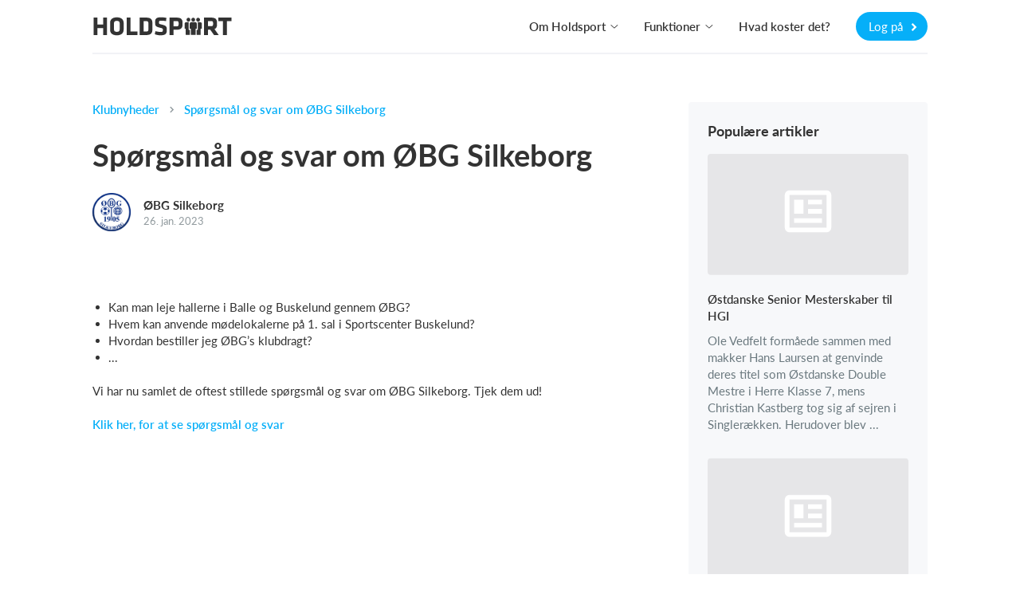

--- FILE ---
content_type: text/html; charset=utf-8
request_url: https://www.holdsport.dk/da/klubnyheder/sporgsmal-og-svar-om-obg-silkeborg
body_size: 34957
content:
<!DOCTYPE html>
<html class='public_page_layout' lang='da' xmlns='http://www.w3.org/1999/xhtml'>
<head>

<script type="text/javascript">
  // Global object that contains data about the current state of the app.
  app = {
    environment: 'production',
    defaultLocale: 'da',
    dateLocale: 'da',
    locale: 'da',
    layout: 'public_page'
  };
</script>
<link crossorigin='' href='https://p.typekit.net' rel='preconnect'>
<link crossorigin='' href='https://use.typekit.net' rel='preconnect'>
<link crossorigin='' href='https://cdnjs.cloudflare.com' rel='preconnect'>
<link crossorigin='' href='https://www.google-analytics.com' rel='preconnect'>
<link crossorigin='' href='https://www.facebook.com' rel='preconnect'>
<link as='style' crossorigin='' href='https://use.typekit.net/viy0ylv.css' rel='preload'>
<link href='/favicon_16x16.png' rel='icon' sizes='16x16' type='image/png'>
<link href='/favicon_24x24.png' rel='icon' sizes='24x24' type='image/png'>
<link href='/favicon_32x32.png' rel='icon' sizes='32x32' type='image/png'>
<link href='/favicon_36x36.png' rel='icon' sizes='36x36' type='image/png'>
<link href='/favicon_48x48.png' rel='icon' sizes='48x48' type='image/png'>
<link href='/favicon_64x64.png' rel='icon' sizes='64x64' type='image/png'>
<link href='/favicon_72x72.png' rel='icon' sizes='72x72' type='image/png'>
<link href='/favicon_80x80.png' rel='icon' sizes='80x80' type='image/png'>
<link href='/favicon_96x96.png' rel='icon' sizes='96x96' type='image/png'>
<link href='/favicon_128x128.png' rel='icon' sizes='128x128' type='image/png'>
<link href='/favicon_256x256.png' rel='icon' sizes='256x256' type='image/png'>
<link href='/apple-touch-icon-180x180.png' rel='apple-touch-icon' sizes='180x180' type='image/png'>
<link href='/favicon.ico' rel='shortcut icon'>
<noscript>
<link href='https://assets.calendly.com/assets/external/widget.css' rel='stylesheet'>
</noscript>
<script>
  document.addEventListener("DOMContentLoaded", function(event) {
    var link = document.createElement('link');
    link.href = "https://assets.calendly.com/assets/external/widget.css";
    link.rel = 'stylesheet';
    link.type = 'text/css';
    document.head.appendChild(link);
    $.ajax({
        url: "https://assets.calendly.com/assets/external/widget.js",
        dataType: "script",
        cache: true
    });
  });
</script>

<title>
Holdsport - Klubnyheder
-
ØBG Silkeborg - Spørgsmål og svar om ØBG Silkeborg

</title>
<meta content='text/html; charset=utf-8' http-equiv='Content-Type'>
<meta content='IE=edge' http-equiv='X-UA-Compatible'>
<meta content='width=device-width, initial-scale=1.0' name='viewport'>
<meta content='yes' name='apple-mobile-web-app-capable'>
<meta content='133545200047566' property='fb:app_id'>
<meta content='app-id=585251235' name='apple-itunes-app'>
<meta content="authenticity_token" name="csrf-param" />
<meta content="q2klqWsZY+rx2keJjijH/vYK9MAEhZeYu6yXq17WrfE=" name="csrf-token" />
<meta content='Klubnyheder' name='description'>
<meta content='INDEX, FOLLOW' name='Robots'>
<link href='/assets/print-207310cba64795bc5aeb24efdf173f23.css' media='print' rel='stylesheet' type='text/css'>
<link href="/assets/v3/front_page_main-ea81a03cfdd6bb5f8af85875557d9418.css" media="all" rel="stylesheet" type="text/css" />
<script>
  window.pageData = {}
  window.pageData.date_format = 'D. MMM YYYY';
  window.pageData.time_format = 'HH:mm';
  window.pageData.date_time_format = 'D. MMM YYYY [kl.] HH:mm';
  window.mobile = false;
  window.touch_device = false;
</script>
<!--[if lt IE 9]>
<script src="https://oss.maxcdn.com/html5shiv/3.7.2/html5shiv.min.js" type="text/javascript"></script>
<script src="https://oss.maxcdn.com/respond/1.4.2/respond.min.js" type="text/javascript"></script>
<![endif]-->
<script defer="defer" src="/assets/v3/front_page_main-c154af87e15142cd6572efc9b9c0022d.js" type="text/javascript"></script>
<!-- / Remember to update the cache version 'v8' every time a change has been made // -->
<style>
  /* line 2, (__TEMPLATE__) */body.layout_application .secondary_line,body.layout_club .secondary_line{display:none}/* line 5, (__TEMPLATE__) */body.layout_club .navbar_desktop{border-top:3px solid #fc7001 !important}/* line 8, (__TEMPLATE__) */body.layout_club .navbar_tablet{border-top:3px solid #fc7001 !important}/* line 13, (__TEMPLATE__) */body.layout_application .header_bar,body.layout_organization .header_bar{background-color:#fc7001 !important}/* line 16, (__TEMPLATE__) */body.layout_application .header_bar .logo path,body.layout_organization .header_bar .logo path{fill:#ffffff !important}/* line 19, (__TEMPLATE__) */body.layout_application .header_bar a.dropdown-toggle,body.layout_application .header_bar a.message-toggle,body.layout_organization .header_bar a.dropdown-toggle,body.layout_organization .header_bar a.message-toggle{color:#ffffff !important}/* line 21, (__TEMPLATE__) */body.layout_application .header_bar a.dropdown-toggle .mdi,body.layout_application .header_bar a.dropdown-toggle .btn_image img,body.layout_application .header_bar a.message-toggle .mdi,body.layout_application .header_bar a.message-toggle .btn_image img,body.layout_organization .header_bar a.dropdown-toggle .mdi,body.layout_organization .header_bar a.dropdown-toggle .btn_image img,body.layout_organization .header_bar a.message-toggle .mdi,body.layout_organization .header_bar a.message-toggle .btn_image img{border-color:#ffffff !important}/* line 23, (__TEMPLATE__) */body.layout_application .header_bar a.dropdown-toggle .mdi,body.layout_application .header_bar a.message-toggle .mdi,body.layout_organization .header_bar a.dropdown-toggle .mdi,body.layout_organization .header_bar a.message-toggle .mdi{color:#ffffff !important}/* line 25, (__TEMPLATE__) */body.layout_application .header_bar a.dropdown-toggle:after,body.layout_application .header_bar a.message-toggle:after,body.layout_organization .header_bar a.dropdown-toggle:after,body.layout_organization .header_bar a.message-toggle:after{color:#ffffff !important}/* line 29, (__TEMPLATE__) */body.layout_application .navbar-top{background-color:#fc7001 !important}/* line 31, (__TEMPLATE__) */body.layout_application .navbar-top .dropdown-toggle .caret{color:#ffffff !important}/* line 33, (__TEMPLATE__) */body.layout_application .navbar-top .nav.navbar-nav.top_menu a,body.layout_application .navbar-top #icons a.dropdown-toggle{color:#ffffff !important}/* line 35, (__TEMPLATE__) */body.layout_application .navbar-top .nav.navbar-nav.top_menu a:hover{color:rgba(255,255,255,0.8) !important}/* line 38, (__TEMPLATE__) */body.layout_application .navbar-top #icons a.dropdown-toggle .mdi,body.layout_application .navbar-top #icons a.dropdown-toggle .profile_img_dropdown img{border-color:#ffffff !important;color:#ffffff !important}/* line 41, (__TEMPLATE__) */body.layout_application .navbar-top #icons a.dropdown-toggle:after{color:#ffffff !important}/* line 43, (__TEMPLATE__) */body.layout_application .navbar-top .light_opacity{background:transparent !important}/* line 45, (__TEMPLATE__) */body.layout_application .navbar-top .dark_opacity{background:#fc7001 !important}/* line 51, (__TEMPLATE__) */.sidebar_navigation .secondary_menu_items ul li.active a{color:#fc7001 !important;background-color:rgba(252,112,1,0.08) !important}/* line 54, (__TEMPLATE__) */.sidebar_navigation .secondary_menu_items ul li.active path{fill:#fc7001 !important}/* line 57, (__TEMPLATE__) */.sidebar_navigation .toggle_sidebar{background-color:#fc7001 !important;color:#ffffff !important}/* line 62, (__TEMPLATE__) */#toggle_faqs_sidebar{background-color:#fc7001 !important;color:#ffffff !important}/* line 66, (__TEMPLATE__) */#toggle_faqs_sidebar:hover{background-color:#ef6a01 !important}/* line 71, (__TEMPLATE__) */body.layout_popup .screen_template .header{background-color:#fc7001 !important}/* line 73, (__TEMPLATE__) */body.layout_popup.cms_team_page_templates .panel_title{color:#fc7001 !important}/* line 77, (__TEMPLATE__) */body.layout_popup .steps_container .active:before{color:#ffffff !important;background-color:#fc7001 !important}/* line 82, (__TEMPLATE__) */body.layout_popup .tabs_section .nav-tabs li.active a{color:#fc7001 !important;border-bottom:2px solid #fc7001 !important}/* line 87, (__TEMPLATE__) */body.layout_application .helper_box,body.layout_club .helper_box{background-color:#fc7001 !important;color:#ffffff !important}/* line 91, (__TEMPLATE__) */body.layout_application .helper_box:hover,body.layout_club .helper_box:hover{background-color:#ef6a01 !important}/* line 96, (__TEMPLATE__) */body.voucher_order .header .overlay{background:linear-gradient(200deg, #ff8a1b, #ef6a01) !important;background:-moz-linear-gradient(200deg, #ff8a1b, #ef6a01) !important;background:-webkit-gradient(200deg, #ff8a1b, #ef6a01) !important}/* line 100, (__TEMPLATE__) */body.voucher_order .header h1{color:#ffffff !important}/* line 102, (__TEMPLATE__) */body.voucher_order .header .header_sub_text{color:#ffffff !important}/* line 104, (__TEMPLATE__) */body.voucher_order .header .button{color:#ffffff !important;border:2px solid #ffffff !important}/* line 110, (__TEMPLATE__) */body.infoscreen_layout_first .info_screen .ticker{background:linear-gradient(200deg, #ff8a1b, #ef6a01) !important;background:-moz-linear-gradient(200deg, #ff8a1b, #ef6a01) !important;background:-webkit-gradient(200deg, #ff8a1b, #ef6a01) !important;color:#ffffff !important}/* line 116, (__TEMPLATE__) */body.infoscreen_layout_first .info_screen .news_title{color:#ffffff !important}/* line 121, (__TEMPLATE__) */body.activities .mom_winner,body.feed .mom_winner,body.posts .mom_winner{color:#ffffff !important;background-color:#ff8a1b !important;filter:progid:DXImageTransform.Microsoft.gradient(GradientType=0, startColorstr=#ff8a1b, endColorstr=#ef6a01) !important;background-image:-moz-linear-gradient(center top, #ff8a1b, #ef6a01) !important;background-image:-webkit-gradient(linear, 10% 0%, 40% 110%, from(#ff8a1b), to(#ef6a01)) !important}/* line 132, (__TEMPLATE__) */body.ronaldo_surveys.view_new #rootwizard .nav li.active .circle{color:#ffffff !important;background-color:#fc7001 !important}/* line 135, (__TEMPLATE__) */body.ronaldo_surveys.view_new #rootwizard .progress-bar{background-color:#fc7001 !important}/* line 141, (__TEMPLATE__) */body.club_hummelshop_products.view_index .main .product .product_image .create_club_product:hover i{color:#fc7001 !important}/* line 146, (__TEMPLATE__) */body.club_hummelshop_products.view_show .order_overview .create_club_product:hover i,body.club_hummelshop_prints.view_index .order_overview .create_club_product:hover i{color:#fc7001 !important}/* line 156, (__TEMPLATE__) */body.layout_application.dashboard .icon_box{background-color:#fc7001 !important}/* line 158, (__TEMPLATE__) */body.layout_application.dashboard .icon_box .fa:before{color:#ffffff !important}/* line 160, (__TEMPLATE__) */body.layout_application.dashboard .icon_box .default_logo{color:#ffffff !important}/* line 162, (__TEMPLATE__) */body.layout_application.dashboard .news_from_players i,body.layout_application.dashboard .news_from_coach i{color:#fc7001 !important}/* line 165, (__TEMPLATE__) */body.layout_application .content_header .calendar_seen_btn,body.layout_application .content_header .calendar_reminder_btn{background-color:#fc7001 !important;color:#ffffff !important}/* line 171, (__TEMPLATE__) */body.layout_application.emails .container_elements .fa:before,body.layout_club.emails .container_elements .fa:before,body.layout_sponsor .callme .container_elements .fa:before{color:#fc7001 !important}/* line 174, (__TEMPLATE__) */body.layout_application.users .panel_content .fa:before,body.layout_application.teams .panel_content .fa:before,body.layout_club.fans .panel_content .fa:before{color:#fc7001 !important}/* line 176, (__TEMPLATE__) */body.layout_application.users .panel_content .fa.behind_fa_icon:before,body.layout_application.teams .panel_content .fa.behind_fa_icon:before,body.layout_club.fans .panel_content .fa.behind_fa_icon:before{color:#9B9898 !important}/* line 180, (__TEMPLATE__) */body.layout_application.notes .container_content .table_icon,body.layout_application.forum_comments .container_content .table_icon,body.layout_application.votes .container_content .table_icon,body.layout_application.statistics .container_content .table_icon,body.layout_application.imported_pools .container_content .table_icon{color:#fc7001 !important}/* line 182, (__TEMPLATE__) */.btn_fixed_payment:after{color:#fc7001 !important}/* line 184, (__TEMPLATE__) */.btn_team_payment:after{color:#fc7001 !important}/* line 186, (__TEMPLATE__) */.btn_oneshot_payment:after{color:#fc7001 !important}/* line 188, (__TEMPLATE__) */#scroll_to_top{background-color:#fc7001  !important;color:#ffffff !important}/* line 191, (__TEMPLATE__) */body.layout_popup.team_invitations .input-group-addon .fa{color:#fc7001 !important}/* line 193, (__TEMPLATE__) */body.layout_club.club_dashboard .row_headline .icon{color:#fc7001 !important}/* line 195, (__TEMPLATE__) */body.layout_club.web .text:before{color:#fc7001 !important}/* line 197, (__TEMPLATE__) */body.layout_application.feed .user_input_field .upload_images i{color:#fc7001 !important}/* line 200, (__TEMPLATE__) */body.layout_application.feed .user_input_field .upload_images i:hover{color:#ef6a01 !important}/* line 205, (__TEMPLATE__) */body.layout_application.votes .badge-success{background-color:#fc7001 !important;color:#ffffff !important}/* line 210, (__TEMPLATE__) */body.layout_popup .noUi-connect{background:#fc7001}/* line 214, (__TEMPLATE__) */body.layout_application .single_row .content:hover .headline,body.layout_club .single_row .content:hover .headline,body.resources .resource_name a:hover,body.layout_application .comment_box .show_all_comments:hover,body.layout_application .comment_box .show_all_coach_comments a:hover,body.layout_application .comment_box .add_comment_style.active:hover,body.layout_application.teams_galleries.view_index .album:hover .album_title{color:#fc7001 !important}/* line 222, (__TEMPLATE__) */body.partners .menubox li:hover{border-top:3px solid #fc7001}/* line 226, (__TEMPLATE__) */body.layout_application .primary_color_text,body.layout_club .primary_color_text{color:#fc7001 !important}/* line 229, (__TEMPLATE__) */body.inboxes .subject_received .highlight{color:#fc7001 !important}/* line 231, (__TEMPLATE__) */body.inboxes .unread a .subject_received{color:#fc7001 !important}/* line 233, (__TEMPLATE__) */body.personal_recommendations .send{color:#ffffff !important;background-color:#fc7001 !important}/* line 237, (__TEMPLATE__) */body .feature_illustrations .image .png_image img{border-color:#fc7001 !important}/* line 239, (__TEMPLATE__) */body .feature_illustrations .text_headline{color:#fc7001 !important}/* line 244, (__TEMPLATE__) */.simple_modal_button{color:#ffffff !important;background-color:#fc7001 !important}/* line 248, (__TEMPLATE__) */.simple_modal_button:hover{background-color:#ff8a1b !important}/* line 251, (__TEMPLATE__) */.toggle_btn{color:#ffffff !important}/* line 255, (__TEMPLATE__) */.toolbar_primary_btn .toolbar_btn_text,.toolbar_primary_btn i{color:#ffffff !important}/* line 258, (__TEMPLATE__) */.toolbar_secondary_btn .icon_wrapper i{color:#fc7001 !important}/* line 262, (__TEMPLATE__) */.toolbar_secondary_btn+.toolbar_primary_btn:before,.toolbar_secondary_btn+.toolbar_tippy_btn:before,form+.toolbar_primary_btn:before{background-color:#fc7001 !important}/* line 266, (__TEMPLATE__) */body.competitions .headline_block{border-bottom-color:#fc7001 !important}/* line 268, (__TEMPLATE__) */body.competitions .headline_block h3{background-color:#fc7001 !important;color:#ffffff !important}
</style>
<style>
  .toggle_btn.active {
    background-color: #ffffff4d !important;
  }
  
  .toolbar_secondary_btn .icon_wrapper {
    background-color: #fc700126 !important
  }
  
  .toolbar_secondary_btn .icon_wrapper:hover {
    background-color: #fc700140 !important
  }
</style>

<!--[if IE]>

<![endif]-->
<script>
  (function(w,d,s,l,i){w[l]=w[l]||[];w[l].push({'gtm.start':
  new Date().getTime(),event:'gtm.js'});var f=d.getElementsByTagName(s)[0],
  j=d.createElement(s),dl=l!='dataLayer'?'&l='+l:'';j.async=true;j.src=
  'https://www.googletagmanager.com/gtm.js?id='+i+dl;f.parentNode.insertBefore(j,f);
  })(window,document,'script','dataLayer','GTM-NKQ3DNT');
</script>
<script>
  window.ga=window.ga||function(){(ga.q=ga.q||[]).push(arguments)};ga.l=+new Date;
  ga('create', "UA-1653542-1", 'auto');
  ga('send', 'pageview');
</script>
<script async='' src='https://www.google-analytics.com/analytics.js'></script>
<script>
  // This functions sends a custom event request to Google Analytics with the category
  // 'cat', with action 'action' and with the label 'label'.  The request is sent async
  // and as soon as possible to be sure to fetch all request.
  function track_event_ga(cat, action, label) {
    ga('send', 'event', cat, action, label);
    return true;
  }
</script>

<script>
  document.addEventListener("DOMContentLoaded", function() {
    I18n.defaultLocale = "da";
    I18n.locale = "da";
    moment.lang("da");
  });
</script>


</head>
<body class='layout_public_page no_current_user da translated_pages view_show club_news_page'>
<div data-spring-target='true'></div>
<div id='modals'>

</div>
<div aria-hidden='true' aria-labelledby='user_info' class='fade frontpage_modal modal user_info_modal' id='user_info' role='dialog' tabindex='-1'>
<div class='modal-dialog modal-dialog-centered' role='document'>
<div class='modal-content'>
<script defer="defer" src="/assets/parsley-2.4.4-6149059bf84a4dbc4038f0da386970d2.js" type="text/javascript"></script>
<script defer="defer" src="/assets/jstz-97fc230c4f001ddd05a29fe2dafd656e.js" type="text/javascript"></script>
<form accept-charset="UTF-8" action="/signup_wizards" class="simple_form new_user" id="new_user" method="post" novalidate="novalidate"><div style="margin:0;padding:0;display:inline"><input name="utf8" type="hidden" value="&#x2713;" /><input name="authenticity_token" type="hidden" value="q2klqWsZY+rx2keJjijH/vYK9MAEhZeYu6yXq17WrfE=" /></div><div class="form_group hidden user_role"><div><input class="hidden" id="user_role" name="user[role]" type="hidden" /></div></div>
<div class="form_group hidden user_time_zone"><div><input class="hidden" id="user_time_zone" name="user[time_zone]" type="hidden" value="UTC" /></div></div>
<div id='sign_up_section'>
<div class='modal-header'>
<div class='modal_title_wrapper'>
<div class='modal_sub_title'>Velkommen til Holdsport</div>
<div class='modal-title'>Opret din Holdsport-konto</div>
</div>
<button aria-label='Close' class='modal-close' data-dismiss='modal' type='button'>
<svg class='' height='20' viewbox='0 0 24 24' width='20' xmlns='http://www.w3.org/2000/svg'>
<path d='M19,6.41L17.59,5L12,10.59L6.41,5L5,6.41L10.59,12L5,17.59L6.41,19L12,13.41L17.59,19L19,17.59L13.41,12L19,6.41Z' fill='#c2c7c9'></path>
</svg>

</button>
</div>

<div class='modal-body'>
<div class='row'>
<div class='col-xs-6'>
<div class="form_group string required user_firstname"><div><input class="string required" id="user_firstname" maxlength="60" name="user[firstname]" placeholder="Fornavn(e)" size="50" type="text" /></div></div>
</div>
<div class='col-xs-6'>
<div class="form_group string required user_lastname"><div><input class="string required" id="user_lastname" maxlength="60" name="user[lastname]" placeholder="Efternavn" size="50" type="text" /></div></div>
</div>
</div>
<div class="form_group email required user_email"><div><input class="string email required" data-parsley-type="email" id="user_email" maxlength="80" name="user[email]" placeholder="E-mail" size="50" type="email" /></div></div>
<div class="form_group string optional user_mobile"><div><input class="string optional" id="user_mobile" maxlength="40" name="user[mobile]" placeholder="Mobil" size="40" type="text" /></div></div>
<div class="form_group string required user_username"><div><input class="string required" id="user_username" maxlength="128" name="user[username]" placeholder="Brugernavn" size="50" type="text" /></div></div>
<div class="form_group password required user_password"><div><input class="password required" id="user_password" maxlength="40" name="user[password]" placeholder="Adgangskode" size="50" type="password" /></div></div>
<div class="checkbox accept_our_terms"><div class="form_group boolean required user_sixteen_or_above_accepted"><input name="user[sixteen_or_above_accepted]" type="hidden" value="0" /><input class="boolean required" data-validate="[{&quot;kind&quot;:&quot;acceptance&quot;,&quot;options&quot;:{&quot;allow_nil&quot;:true,&quot;accept&quot;:true},&quot;messages&quot;:{&quot;accepted&quot;:&quot;skal accepteres&quot;}}]" id="user_sixteen_or_above_accepted" name="user[sixteen_or_above_accepted]" type="checkbox" value="2026-01-20" /><label class="boolean required control-label" for="user_sixteen_or_above_accepted"><abbr title="required">*</abbr> Jeg er mindst 16 år eller har fået mine forældres tilladelse</label></div></div>
<div class='checkbox'>
<div class="form_group boolean optional user_terms_accepted"><input name="user[terms_accepted]" type="hidden" value="0" /><input class="boolean optional" id="user_terms_accepted" name="user[terms_accepted]" type="checkbox" value="2" /><label class="boolean optional control-label" for="user_terms_accepted">Jeg accepterer <a href="/users/terms" target="_blank">bruger- og persondatabetingelserne</a> samt <a href="/users/privacy_policies" target="_blank">privatlivspolitik</a> og giver mit samtykke til behandling af persondata hos Holdsport.</label></div>
</div>

<div class='checkbox'>
<div class="form_group boolean optional user_data_terms_accepted"><input name="user[data_terms_accepted]" type="hidden" value="0" /><input class="boolean optional" id="user_data_terms_accepted" name="user[data_terms_accepted]" type="checkbox" value="1" /><label class="boolean optional control-label" for="user_data_terms_accepted">Jeg vil gerne modtage relevante e-mails/push-notifikationer/SMS&#x27;er fra Holdsport. Disse indeholder info om nye funktioner, tips &amp; tricks, og kan indeholde reklamer fra vores samarbejdspartnere og sponsorer.</label></div>
</div>
<div class="actions"><button class="frontpage_modal_btn next" id="first_next_btn" name="Næste" type="button">Næste</button></div>

</div>
<div class='modal-footer'>
<div class='no_account_link'>
Har du allerede en konto?
<a href="#" class="have_account_link" id="have_account_link">Log på
</a></div>
</div>

</div>
<div class='hidden' id='choose_role_section'>
<div class='modal-header'>
<div class='modal_title_wrapper'>
<div class='modal_sub_title'>Velkommen til Holdsport</div>
<div class='modal-title'>Vælg mellem følgende muligheder</div>
</div>
<button aria-label='Close' class='modal-close' data-dismiss='modal' type='button'>
<svg class='' height='20' viewbox='0 0 24 24' width='20' xmlns='http://www.w3.org/2000/svg'>
<path d='M19,6.41L17.59,5L12,10.59L6.41,5L5,6.41L10.59,12L5,17.59L6.41,19L12,13.41L17.59,19L19,17.59L13.41,12L19,6.41Z' fill='#c2c7c9'></path>
</svg>

</button>
</div>

<div class='modal-body'>
<div class='frontpage_modal_btn member_role'>Opret medlem</div>
<div class='frontpage_modal_btn parent_role'>Opret forældreprofil</div>
<a href="#" class="frontpage_modal_btn coach_role" data-role="2" id="create_coach_role">Opret træner</a>
<a href="#" class="frontpage_modal_btn hidden-xs admin_role club_role" data-role="3" id="create_admin_and_club">Opret klub</a>
<button class="btn_previous" name="previous" text="Forrige" type="button">Forrige</button>

</div>

<div class='member hidden'>
<div class="actions"><button class="btn_create" data-disable-with="&lt;i class=&quot;fa-solid fa-spinner fa-spin&quot;&gt;&lt;/i&gt;" name="Opret" type="submit">Opret</button></div>
</div>
<div class='modal-footer'>
<div class='no_account_link'>
Har du allerede en konto?
<a href="#" class="have_account_link" id="have_account_link">Log på
</a></div>
</div>

</div>
<div class='hidden' id='create_club_and_team_section'>
<div class='modal-header'>
<div class='modal_title_wrapper'>
<div class='modal_sub_title'>Velkommen til Holdsport</div>
<div class='modal-title'><div class='admin'>
Opret klub og hold
</div>
<div class='coach_headline'>
Opret et hold
</div>
</div>
</div>
<button aria-label='Close' class='modal-close' data-dismiss='modal' type='button'>
<svg class='' height='20' viewbox='0 0 24 24' width='20' xmlns='http://www.w3.org/2000/svg'>
<path d='M19,6.41L17.59,5L12,10.59L6.41,5L5,6.41L10.59,12L5,17.59L6.41,19L12,13.41L17.59,19L19,17.59L13.41,12L19,6.41Z' fill='#c2c7c9'></path>
</svg>

</button>
</div>

<div class='modal-body'>
<div class='admin'>
<div class="form_group string required user_club_name"><div><input class="string required" id="user_club_name" name="user[club_name]" placeholder="Indtast din klubs navn" size="50" type="text" /></div></div>
</div>
<div class='admin coach'>
<div class="form_group string required user_team_name"><div><input class="string required" id="user_team_name" name="user[team_name]" placeholder="Indtast dit holds navn" size="50" type="text" /></div></div>
<div class="form-group select required user_sports_id"><div><select class="select required" id="user_sports_id" name="user[sports_id]"><option value="">Vælg sportsgren</option>
<option value="57">Alpint skiløb</option>
<option value="34">Amerikansk fodbold</option>
<option value="7">Anden sportsgren</option>
<option value="84">Armbrydning</option>
<option value="56">Atletik</option>
<option value="2">Badminton</option>
<option value="45">Baseball</option>
<option value="5">Basketball</option>
<option value="75">Beachvolley</option>
<option value="82">Boksning</option>
<option value="11">Bordtennis</option>
<option value="77">Bowling</option>
<option value="49">Brandvæsen</option>
<option value="59">Bueskydning</option>
<option value="66">Cheerleading</option>
<option value="29">Cricket</option>
<option value="61">Curling</option>
<option value="13">Cykling</option>
<option value="18">Dans</option>
<option value="21">Dart</option>
<option value="55">Dykning</option>
<option value="40">Esport</option>
<option value="35">Field hockey</option>
<option value="53">Fitness</option>
<option value="78">Flag football</option>
<option value="6">Floorball</option>
<option value="51">Flyvning</option>
<option value="1">Fodbold</option>
<option value="86">Fodtennis</option>
<option value="30">Futsal</option>
<option value="67">Fægtning</option>
<option value="16">Golf</option>
<option value="17">Gymnastik</option>
<option value="3">Håndbold</option>
<option value="9">Ishockey</option>
<option value="50">Judo</option>
<option value="27">Karate</option>
<option value="71">Klatring</option>
<option value="79">Kung fu</option>
<option value="42">LykkeLiga</option>
<option value="60">Lystfiskeri</option>
<option value="15">Løb</option>
<option value="23">Musik</option>
<option value="73">Netball</option>
<option value="85">Orienteringsløb</option>
<option value="64">Padel</option>
<option value="54">Pickleball</option>
<option value="36">Quidditch</option>
<option value="19">Ridning</option>
<option value="10">Roning</option>
<option value="22">Rugby</option>
<option value="68">Rullehockey</option>
<option value="74">Sambo</option>
<option value="20">Sejlsport</option>
<option value="65">Skating</option>
<option value="33">Skydning</option>
<option value="62">Skøjteløb</option>
<option value="58">Snowboarding</option>
<option value="52">Softball</option>
<option value="28">spejder</option>
<option value="83">Squash</option>
<option value="43">Surf &amp; SUP</option>
<option value="14">Svømning</option>
<option value="32">Taekwondo</option>
<option value="12">Tennis</option>
<option value="81">Touch rugby</option>
<option value="69">Trekking</option>
<option value="24">Triathlon</option>
<option value="72">Udspring</option>
<option value="37">Ultimate</option>
<option value="63">Vandpolo</option>
<option value="46">Veteranbil</option>
<option value="70">Vinterbadning</option>
<option value="4">Volleyball</option>
<option value="76">Vægtløftning</option></select></div></div>
</div>
<div class='admin'>
<div class="form_group select required user_creator_role"><div><select class="select required" id="user_creator_role" name="user[creator_role]"><option value="">Vælg rolle</option>
<option value="1">Klubadministrator</option>
<option value="2">Kasserer</option>
<option value="3">Webmaster</option>
<option value="4">Formand</option>
<option value="7">Bestyrelsesmedlem</option>
<option value="8">Klubsekretær</option>
<option value="9">Afdelingsleder</option>
<option value="10">Træner</option>
<option value="5">Medlem</option>
<option value="6">Andet</option></select></div></div>
<div class="form_group integer required user_club_size_at_creation"><div><input class="numeric integer required" id="user_club_size_at_creation" name="user[club_size_at_creation]" placeholder="Estimeret antal medlemmer i din klub" step="1" type="number" /></div></div>
<div class="form_group string optional user_mobile"><div><input class="string optional" id="admin_mobile" maxlength="40" name="user[mobile]" placeholder="Indtast dit mobilnr." size="40" type="text" /></div></div>
<div class="form_group select optional user_club_time_zone"><div><select class="select optional" id="user_club_time_zone" name="user[club_time_zone]"><option value="">Tidszone</option>
<option value="American Samoa">(GMT-11:00) American Samoa</option>
<option value="International Date Line West">(GMT-11:00) International Date Line West</option>
<option value="Midway Island">(GMT-11:00) Midway Island</option>
<option value="Hawaii">(GMT-10:00) Hawaii</option>
<option value="Alaska">(GMT-09:00) Alaska</option>
<option value="Pacific Time (US &amp; Canada)">(GMT-08:00) Pacific Time (US &amp; Canada)</option>
<option value="Tijuana">(GMT-08:00) Tijuana</option>
<option value="Arizona">(GMT-07:00) Arizona</option>
<option value="Mazatlan">(GMT-07:00) Mazatlan</option>
<option value="Mountain Time (US &amp; Canada)">(GMT-07:00) Mountain Time (US &amp; Canada)</option>
<option value="Central America">(GMT-06:00) Central America</option>
<option value="Central Time (US &amp; Canada)">(GMT-06:00) Central Time (US &amp; Canada)</option>
<option value="Chihuahua">(GMT-06:00) Chihuahua</option>
<option value="Guadalajara">(GMT-06:00) Guadalajara</option>
<option value="Mexico City">(GMT-06:00) Mexico City</option>
<option value="Monterrey">(GMT-06:00) Monterrey</option>
<option value="Saskatchewan">(GMT-06:00) Saskatchewan</option>
<option value="Bogota">(GMT-05:00) Bogota</option>
<option value="Eastern Time (US &amp; Canada)">(GMT-05:00) Eastern Time (US &amp; Canada)</option>
<option value="Indiana (East)">(GMT-05:00) Indiana (East)</option>
<option value="Lima">(GMT-05:00) Lima</option>
<option value="Quito">(GMT-05:00) Quito</option>
<option value="Atlantic Time (Canada)">(GMT-04:00) Atlantic Time (Canada)</option>
<option value="Caracas">(GMT-04:00) Caracas</option>
<option value="Georgetown">(GMT-04:00) Georgetown</option>
<option value="La Paz">(GMT-04:00) La Paz</option>
<option value="Santiago">(GMT-04:00) Santiago</option>
<option value="Newfoundland">(GMT-03:30) Newfoundland</option>
<option value="Brasilia">(GMT-03:00) Brasilia</option>
<option value="Buenos Aires">(GMT-03:00) Buenos Aires</option>
<option value="Greenland">(GMT-02:00) Greenland</option>
<option value="Mid-Atlantic">(GMT-02:00) Mid-Atlantic</option>
<option value="Azores">(GMT-01:00) Azores</option>
<option value="Cape Verde Is.">(GMT-01:00) Cape Verde Is.</option>
<option value="Edinburgh">(GMT+00:00) Edinburgh</option>
<option value="Europe/London">(GMT+00:00) Europe/London</option>
<option value="Lisbon">(GMT+00:00) Lisbon</option>
<option value="London">(GMT+00:00) London</option>
<option value="Monrovia">(GMT+00:00) Monrovia</option>
<option value="UTC">(GMT+00:00) UTC</option>
<option value="Amsterdam">(GMT+01:00) Amsterdam</option>
<option value="Belgrade">(GMT+01:00) Belgrade</option>
<option value="Berlin">(GMT+01:00) Berlin</option>
<option value="Bern">(GMT+01:00) Bern</option>
<option value="Bratislava">(GMT+01:00) Bratislava</option>
<option value="Brussels">(GMT+01:00) Brussels</option>
<option value="Budapest">(GMT+01:00) Budapest</option>
<option value="Casablanca">(GMT+01:00) Casablanca</option>
<option value="Copenhagen" selected="selected">(GMT+01:00) Copenhagen</option>
<option value="Dublin">(GMT+01:00) Dublin</option>
<option value="Europe/Berlin">(GMT+01:00) Europe/Berlin</option>
<option value="Europe/Copenhagen">(GMT+01:00) Europe/Copenhagen</option>
<option value="Europe/Luxembourg">(GMT+01:00) Europe/Luxembourg</option>
<option value="Europe/Oslo">(GMT+01:00) Europe/Oslo</option>
<option value="Europe/Paris">(GMT+01:00) Europe/Paris</option>
<option value="Europe/Vienna">(GMT+01:00) Europe/Vienna</option>
<option value="Europe/Zurich">(GMT+01:00) Europe/Zurich</option>
<option value="Ljubljana">(GMT+01:00) Ljubljana</option>
<option value="Madrid">(GMT+01:00) Madrid</option>
<option value="Paris">(GMT+01:00) Paris</option>
<option value="Prague">(GMT+01:00) Prague</option>
<option value="Rome">(GMT+01:00) Rome</option>
<option value="Sarajevo">(GMT+01:00) Sarajevo</option>
<option value="Skopje">(GMT+01:00) Skopje</option>
<option value="Stockholm">(GMT+01:00) Stockholm</option>
<option value="Vienna">(GMT+01:00) Vienna</option>
<option value="Warsaw">(GMT+01:00) Warsaw</option>
<option value="West Central Africa">(GMT+01:00) West Central Africa</option>
<option value="Zagreb">(GMT+01:00) Zagreb</option>
<option value="Athens">(GMT+02:00) Athens</option>
<option value="Bucharest">(GMT+02:00) Bucharest</option>
<option value="Cairo">(GMT+02:00) Cairo</option>
<option value="Harare">(GMT+02:00) Harare</option>
<option value="Helsinki">(GMT+02:00) Helsinki</option>
<option value="Jerusalem">(GMT+02:00) Jerusalem</option>
<option value="Kyiv">(GMT+02:00) Kyiv</option>
<option value="Pretoria">(GMT+02:00) Pretoria</option>
<option value="Riga">(GMT+02:00) Riga</option>
<option value="Sofia">(GMT+02:00) Sofia</option>
<option value="Tallinn">(GMT+02:00) Tallinn</option>
<option value="Vilnius">(GMT+02:00) Vilnius</option>
<option value="Baghdad">(GMT+03:00) Baghdad</option>
<option value="Istanbul">(GMT+03:00) Istanbul</option>
<option value="Kuwait">(GMT+03:00) Kuwait</option>
<option value="Minsk">(GMT+03:00) Minsk</option>
<option value="Moscow">(GMT+03:00) Moscow</option>
<option value="Nairobi">(GMT+03:00) Nairobi</option>
<option value="Riyadh">(GMT+03:00) Riyadh</option>
<option value="St. Petersburg">(GMT+03:00) St. Petersburg</option>
<option value="Volgograd">(GMT+03:00) Volgograd</option>
<option value="Tehran">(GMT+03:30) Tehran</option>
<option value="Abu Dhabi">(GMT+04:00) Abu Dhabi</option>
<option value="Baku">(GMT+04:00) Baku</option>
<option value="Muscat">(GMT+04:00) Muscat</option>
<option value="Tbilisi">(GMT+04:00) Tbilisi</option>
<option value="Yerevan">(GMT+04:00) Yerevan</option>
<option value="Kabul">(GMT+04:30) Kabul</option>
<option value="Ekaterinburg">(GMT+05:00) Ekaterinburg</option>
<option value="Islamabad">(GMT+05:00) Islamabad</option>
<option value="Karachi">(GMT+05:00) Karachi</option>
<option value="Tashkent">(GMT+05:00) Tashkent</option>
<option value="Chennai">(GMT+05:30) Chennai</option>
<option value="Kolkata">(GMT+05:30) Kolkata</option>
<option value="Mumbai">(GMT+05:30) Mumbai</option>
<option value="New Delhi">(GMT+05:30) New Delhi</option>
<option value="Sri Jayawardenepura">(GMT+05:30) Sri Jayawardenepura</option>
<option value="Kathmandu">(GMT+05:45) Kathmandu</option>
<option value="Almaty">(GMT+06:00) Almaty</option>
<option value="Astana">(GMT+06:00) Astana</option>
<option value="Dhaka">(GMT+06:00) Dhaka</option>
<option value="Urumqi">(GMT+06:00) Urumqi</option>
<option value="Rangoon">(GMT+06:30) Rangoon</option>
<option value="Bangkok">(GMT+07:00) Bangkok</option>
<option value="Hanoi">(GMT+07:00) Hanoi</option>
<option value="Jakarta">(GMT+07:00) Jakarta</option>
<option value="Krasnoyarsk">(GMT+07:00) Krasnoyarsk</option>
<option value="Novosibirsk">(GMT+07:00) Novosibirsk</option>
<option value="Beijing">(GMT+08:00) Beijing</option>
<option value="Chongqing">(GMT+08:00) Chongqing</option>
<option value="Hong Kong">(GMT+08:00) Hong Kong</option>
<option value="Irkutsk">(GMT+08:00) Irkutsk</option>
<option value="Kuala Lumpur">(GMT+08:00) Kuala Lumpur</option>
<option value="Perth">(GMT+08:00) Perth</option>
<option value="Singapore">(GMT+08:00) Singapore</option>
<option value="Taipei">(GMT+08:00) Taipei</option>
<option value="Ulaan Bataar">(GMT+08:00) Ulaan Bataar</option>
<option value="Osaka">(GMT+09:00) Osaka</option>
<option value="Sapporo">(GMT+09:00) Sapporo</option>
<option value="Seoul">(GMT+09:00) Seoul</option>
<option value="Tokyo">(GMT+09:00) Tokyo</option>
<option value="Yakutsk">(GMT+09:00) Yakutsk</option>
<option value="Adelaide">(GMT+09:30) Adelaide</option>
<option value="Darwin">(GMT+09:30) Darwin</option>
<option value="Brisbane">(GMT+10:00) Brisbane</option>
<option value="Canberra">(GMT+10:00) Canberra</option>
<option value="Guam">(GMT+10:00) Guam</option>
<option value="Hobart">(GMT+10:00) Hobart</option>
<option value="Melbourne">(GMT+10:00) Melbourne</option>
<option value="Port Moresby">(GMT+10:00) Port Moresby</option>
<option value="Sydney">(GMT+10:00) Sydney</option>
<option value="Vladivostok">(GMT+10:00) Vladivostok</option>
<option value="Magadan">(GMT+11:00) Magadan</option>
<option value="New Caledonia">(GMT+11:00) New Caledonia</option>
<option value="Solomon Is.">(GMT+11:00) Solomon Is.</option>
<option value="Auckland">(GMT+12:00) Auckland</option>
<option value="Fiji">(GMT+12:00) Fiji</option>
<option value="Kamchatka">(GMT+12:00) Kamchatka</option>
<option value="Marshall Is.">(GMT+12:00) Marshall Is.</option>
<option value="Wellington">(GMT+12:00) Wellington</option>
<option value="Nuku&#x27;alofa">(GMT+13:00) Nuku&#x27;alofa</option>
<option value="Samoa">(GMT+13:00) Samoa</option>
<option value="Tokelau Is.">(GMT+13:00) Tokelau Is.</option></select></div></div>
</div>
<div class='admin'>
<div class='checkbox'>
<div class="form_group boolean optional user_business_conditions_accepted"><input name="user[business_conditions_accepted]" type="hidden" value="0" /><input class="boolean optional" id="user_business_conditions_accepted" name="user[business_conditions_accepted]" type="checkbox" value="1" /><label class="boolean optional control-label" for="user_business_conditions_accepted">Accepter <a href="/club/business_conditions" target="_blank">forretningsbetingelserne </a></label></div>
</div>
<div class='checkbox'>
<div class="form_group boolean optional user_data_processing_agreement_accepted"><input name="user[data_processing_agreement_accepted]" type="hidden" value="0" /><input class="boolean optional" id="user_data_processing_agreement_accepted" name="user[data_processing_agreement_accepted]" type="checkbox" value="1" /><label class="boolean optional control-label" for="user_data_processing_agreement_accepted">Accepter <a href='/data_processing_agreements/content' target='_blank'>databehandleraftalen</a></label></div>
</div>
</div>
<button class="frontpage_modal_btn" data-disable-with="&lt;i class=&quot;fa-solid fa-spinner fa-spin&quot;&gt;&lt;/i&gt;" name="create" text="Opret" type="submit">Opret</button><button class="btn_previous" name="previous" text="Forrige" type="button">Forrige</button>

</div>
<div class='modal-footer'>
<div class='no_account_link'>
Har du allerede en konto?
<a href="#" class="have_account_link" id="have_account_link">Log på
</a></div>
</div>

</div>
<div class='hidden' id='duplicate_profile_section'>
<div class='modal-header'>
<div class='modal_title_wrapper'>
<div class='modal_sub_title'>Velkommen til Holdsport</div>
<div class='modal-title'>Dubletprofil</div>
</div>
<button aria-label='Close' class='modal-close' data-dismiss='modal' type='button'>
<svg class='' height='20' viewbox='0 0 24 24' width='20' xmlns='http://www.w3.org/2000/svg'>
<path d='M19,6.41L17.59,5L12,10.59L6.41,5L5,6.41L10.59,12L5,17.59L6.41,19L12,13.41L17.59,19L19,17.59L13.41,12L19,6.41Z' fill='#c2c7c9'></path>
</svg>

</button>
</div>

<div class='modal-body'>
<div class='description'>Der findes allerede en profil med samme navn og mailadresse på Holdsport. Vil du logge på denne, eller oprette en ny?</div>
<a href="#" class="show_login_modal frontpage_modal_btn">Log på</a>
<a href="#" class="frontpage_modal_border_btn" id="sign_up_duplicate_profile_with_role">Opret profil</a>
<button class="btn_previous" name="previous" text="Forrige" type="button">Forrige</button>

</div>
<div class='modal-footer'>
<div class='no_account_link'>
Har du allerede en konto?
<a href="#" class="have_account_link" id="have_account_link">Log på
</a></div>
</div>

</div>
<div class='hidden' id='create_club_and_team_section2'>
<div class='modal-header'>
<div class='modal_title_wrapper'>
<div class='modal_sub_title'>Velkommen til Holdsport</div>
<div class='modal-title'>Vælg mellem følgende muligheder</div>
</div>
<button aria-label='Close' class='modal-close' data-dismiss='modal' type='button'>
<svg class='' height='20' viewbox='0 0 24 24' width='20' xmlns='http://www.w3.org/2000/svg'>
<path d='M19,6.41L17.59,5L12,10.59L6.41,5L5,6.41L10.59,12L5,17.59L6.41,19L12,13.41L17.59,19L19,17.59L13.41,12L19,6.41Z' fill='#c2c7c9'></path>
</svg>

</button>
</div>

<div class='modal-body'>
<div class='frontpage_modal_btn member_role'>Opret medlem</div>
<div class='frontpage_modal_btn parent_role'>Opret forældreprofil</div>
<a href="#" class="frontpage_modal_btn coach_role" data-role="2" id="create_coach_role">Opret træner</a>
<a href="#" class="frontpage_modal_btn hidden-xs admin_role club_role" data-role="3" id="create_admin_and_club">Opret klub</a>
<button class="btn_previous" name="previous" text="Forrige" type="button">Forrige</button>

</div>

<div class='modal-footer'>
<div class='no_account_link'>
Har du allerede en konto?
<a href="#" class="have_account_link" id="have_account_link">Log på
</a></div>
</div>

</div>
</form>


<div data-phx-main data-phx-session="SFMyNTY.[base64].l7HSbhsAIy3AQBKWaSDHwPewEp2si_Z5q1eeAI6Hl7w" data-phx-static="SFMyNTY.g2gDaAJhBXQAAAADdwJpZG0AAAAUcGh4LUdJeUtVQlFnUDJTaTNZa0Z3BWZsYXNodAAAAAB3CmFzc2lnbl9uZXdsAAAAAXcLX19jb250ZXh0X19qbgYA7f0W3ZsBYgABUYA.NxP5zhhwwxir-op8e5gih25mvIv53nRBL4WivCd3L9Y" id="phx-GIyKUBQgP2Si3YkF"><div id="sign_in">
  <div class="modal-header">
  <div class="modal_title_wrapper">
    <div class="modal_sub_title">Velkommen tilbage!</div>
    <div class="modal-title">
    Log ind på din konto
  </div>
  </div>
  <button aria-label="Close" class="modal-close" data-dismiss="modal" type="button">
    <svg class="" height="20" viewBox="0 0 24 24" width="20" xmlns="http://www.w3.org/2000/svg">
      <path d="M19,6.41L17.59,5L12,10.59L6.41,5L5,6.41L10.59,12L5,17.59L6.41,19L12,13.41L17.59,19L19,17.59L13.41,12L19,6.41Z" fill="#c2c7c9"></path>
    </svg>
  </button>
</div>


  <div class="modal-body">
  
    

    <form action="/sessions" method="post" class="simple_form session" phx-submit="login">
  
  
    <input name="_csrf_token" type="hidden" hidden value="XHphA0NVR24-JDdnFR8BZBRUV0lgezMEhCREsc67_TMUfNF3K000X7Qe">
  
  
  
      <div class="form_group string optional session_username">
        <input autofocus class="string optional form-control" id="session_username" name="session[username]" placeholder="Indtast dit brugernavn" size="50" tabindex="1" type="text" value="">
      </div>

      <div class="form_group password optional session_password">
        <input class="password optional form-control" id="session_password" name="session[password]" placeholder="Indtast din adgangskode" size="50" tabindex="2" type="password">
      </div>

      <div class="remember_me_and_forgot_password">
        <div class="checkbox">
          <div class="input boolean optional session_remember_me">
            <input name="session[remember_me]" type="hidden" value="0"><input checked class="boolean optional" id="session_remember_me" name="session[remember_me]" tabindex="4" type="checkbox" value="1">
            <label class="boolean optional control-label" for="session_remember_me">Husk mig</label>
          </div>
        </div>
        <a phx-click="show_forgot_password" href="#forgot_password" class="link" id="forgot_password_link" tabindex="5">Har du glemt din adgangskode?</a>
      </div>

      <input class="login_btn" name="commit" tabindex="3" type="submit" value="Log på">
    

</form>

  
</div>


  <div class="modal-footer">
  <div class="no_account_link">
    Har du ikke en konto?
    <a href="#" onclick="pageData['openSignupForm'](undefined, true); event.preventDefault()" id="no_account_link">Opret en konto</a>
  </div>
</div>

</div>
</div>
<meta content="XHphA0NVR24-JDdnFR8BZBRUV0lgezMEhCREsc67_TMUfNF3K000X7Qe" name="csrf-token">
<script type="text/javascript" src='/js/holdsport_ex_i2.js?v=7710277432'></script>


<script>
  (function() {
    document.addEventListener("DOMContentLoaded", function() {
      var current_page, openSignupForm, roleSet;
      roleSet = void 0;
      current_page = 1;
      openSignupForm = function(role, header) {
        if (role == null) {
          role = void 0;
        }
        if (header == null) {
          header = false;
        }
        roleSet = role;
        current_page = 1;
        $('form#new_user').show();
        $('form#new_user #sign_up_section').show();
        $('form#new_user #choose_role_section').hide();
        $('form#new_user #create_club_and_team_section').hide();
        $('form#new_user #create_club_and_team_section2').hide();
        $('#user_role').val(role);
        $('form#new_user .member').hide();
        $('form#new_user #duplicate_profile_section').hide();
        $('#sign_in').hide();
        $('#forgot_password').hide();
        $('#signin_particular_user_section').hide();
        $('#user_mobile').removeAttr('required');
        $('#user_info').modal('show');
        return $('#user_info').on('shown.bs.modal', function(e) {
          return $('form.new_user').each(function(index, element) {
            return $(element).parsley()._refreshFields();
          });
        });
      };
      pageData['openSignupForm'] = openSignupForm;
      $('.show_login_modal').click(function() {
        $('#sign_in').show();
        $('.return_to_duplicate_profile_wrapper').show();
        return $('form#new_user').hide();
      });
      $('#sign_up_duplicate_profile_with_role').click(function() {
        window.allowDuplicateProfile = true;
        $('form#new_user #duplicate_profile_section').hide();
        return $('form#new_user #create_club_and_team_section2').show();
      });
      return $(function() {
        var tzName;
        tzName = jstz.determine().name();
        $('#user_time_zone').val(tzName);
        window.allowDuplicateProfile = false;
        $('form#new_user #sign_up_section .frontpage_modal_btn.next').click(function(e) {
          var email, firstname, lastname, nameAndEmailUnique;
          e.preventDefault();
          $('form#new_user').parsley().validate();
          if ($('form#new_user').parsley().isValid()) {
            if (window.allowDuplicateProfile) {
              nameAndEmailUnique = true;
            } else {
              firstname = $('input#user_firstname').val();
              lastname = $('input#user_lastname').val();
              email = $('input#user_email').val();
              nameAndEmailUnique = true;
              $.ajax({
                url: '/existing_user',
                dataType: "json",
                data: {
                  email: email,
                  firstname: firstname,
                  lastname: lastname
                },
                async: false
              }).done(function(data) {
                return nameAndEmailUnique = false;
              }).fail(function(data) {
                return nameAndEmailUnique = true;
              });
            }
            if (!nameAndEmailUnique) {
              $('form#new_user #sign_up_section').hide();
              return $('form#new_user #duplicate_profile_section').show();
            } else {
              $('form#new_user #sign_up_section').hide();
              if (roleSet === 1) {
                return $('.member_role').click();
              } else if (roleSet === 2) {
                return $('.coach_role').click();
              } else if (roleSet === 3) {
                return $('.admin_role').click();
              } else if (roleSet === 4) {
                return $('.parent_role').click();
              } else {
                return $('form#new_user #choose_role_section').show();
              }
            }
          }
        });
        $('.member_role').click(function(e) {
          var promise;
          promise = $('form#new_user').parsley().whenValidate();
          return promise.done(function(p) {
            $('form#new_user input[name="user[role]"]').val("1");
            return $('form#new_user #choose_role_section .btn_create').click();
          });
        });
        $('.parent_role').click(function(e) {
          var promise;
          promise = $('form#new_user').parsley().whenValidate();
          return promise.done(function(p) {
            $('form#new_user input[name="user[role]"]').val("4");
            return $('form#new_user #choose_role_section .btn_create').click();
          });
        });
        $('.coach_role').click(function(e) {
          var promise;
          promise = $('form#new_user').parsley().whenValidate();
          return promise.done(function(p) {
            (typeof fbq !== "undefined" && fbq !== null) && fbq('trackCustom', 'CoachRolePicked');
            $('form#new_user input[name="user[role]"]').val("2");
            $('form#new_user .admin').hide();
            $('form#new_user .coach').show();
            $('form#new_user .coach_headline').show();
            $('form#new_user #choose_role_section').hide();
            $('form#new_user #create_club_and_team_section').show();
            $('form#new_user #create_club_and_team_section .frontpage_modal_btn').attr('id', 'create_coach_btn');
            return $('form#new_user #user_team_name').attr('placeholder', "Indtast dit holds navn");
          });
        });
        $('.admin_role').click(function(e) {
          var promise;
          promise = $('form#new_user').parsley().whenValidate();
          promise.done(function(p) {
            (typeof fbq !== "undefined" && fbq !== null) && fbq('trackCustom', 'AdminRolePicked');
            $('form#new_user input[name="user[role]"]').val("3");
            $('form#new_user .coach_headline').hide();
            $('form#new_user .coach').show();
            $('form#new_user .admin').show();
            $('form#new_user #choose_role_section').hide();
            $('form#new_user #create_club_and_team_section').show();
            $('form#new_user #create_club_and_team_section .frontpage_modal_btn').attr('id', 'create_admin_btn');
            return $('form#new_user #user_team_name').attr('placeholder', "Indtast navnet på klubbens første hold");
          });
          if ($('#create_club_and_team_section').hasClass('hidden')) {
            return $('#admin_mobile').removeAttr('required');
          } else {
            return $('#admin_mobile').attr('required', 'required');
          }
        });
        $('form#new_user #choose_role_section .btn_previous').click(function() {
          $('form#new_user #sign_up_section').show();
          return $('form#new_user #choose_role_section').hide();
        });
        $('form#new_user #create_club_and_team_section .btn_previous').click(function() {
          $('form#new_user #choose_role_section').show();
          return $('form#new_user #create_club_and_team_section').hide();
        });
        window.ParsleyConfig = window.ParsleyConfig || {};
        window.ParsleyConfig.i18n = window.ParsleyConfig.i18n || {};
        window.ParsleyConfig.i18n.da = jQuery.extend(window.ParsleyConfig.i18n.da || {}, {
          required: "skal udfyldes",
          type: {
            email: "Indtast en gyldig emailadresse"
          }
        });
        if ('undefined' !== typeof window.ParsleyValidator) {
          window.Parsley.addCatalog('da', window.ParsleyConfig.i18n.da, true);
        }
        $('#user_mobile').attr('data-parsley-pattern', '/^(\\D*\\d){6,20}\\D*$/');
        $('#user_mobile').attr('data-parsley-error-message', "Ikke gyldig");
        $('#admin_mobile').attr('data-parsley-pattern', '/^(\\D*\\d){6,20}\\D*$/');
        $('#admin_mobile').attr('data-parsley-error-message', "Ikke gyldig");
        $('#user_mobile').on('input', function() {
          return $('#admin_mobile').val($('#user_mobile').val());
        });
        $('#admin_mobile').on('input', function() {
          return $('#user_mobile').val($('#admin_mobile').val());
        });
        $('#user_username').attr('data-parsley-remote', '');
        $('#user_username').attr('data-parsley-remote-validator', 'user-uniqueness');
        $('#user_username').attr('data-parsley-error-message', "er allerede brugt");
        $('#user_username').attr('data-parsley-maxlength', 24);
        $('#user_password').attr('data-parsley-minlength', 3);
        $('#user_password').attr('data-parsley-error-message', "er for kort (mindst 3 tegn)");
        $('#user_terms_accepted').attr('required', '');
        $('#user_terms_accepted').attr('data-parsley-error-message', "skal accepteres");
        $('#user_gdpr_consent_accepted').attr('required', '');
        $('#user_gdpr_consent_accepted').attr('data-parsley-error-message', "skal accepteres");
        $('#user_club_name').attr('data-parsley-remote', '');
        $('#user_club_name').attr('data-parsley-remote-validator', 'club-uniqueness');
        $('#user_club_name').attr('data-parsley-error-message', "er allerede brugt");
        $('#user_business_conditions_accepted').attr('required', '');
        $('#user_business_conditions_accepted').attr('data-parsley-error-message', "skal accepteres");
        $('#user_data_processing_agreement_accepted').attr('required', '');
        $('#user_data_processing_agreement_accepted').attr('data-parsley-error-message', "skal accepteres");
        window.Parsley.addAsyncValidator('user-uniqueness', (function(xhr) {
          return xhr.responseJSON.length === 0;
        }), '/validate?klass=user&attribute=username&value={value}&kind=uniqueness&original_value=');
        window.Parsley.addAsyncValidator('club-uniqueness', (function(xhr) {
          return xhr.responseJSON.length === 0;
        }), '/validate?klass=club&attribute=name&value={value}&kind=uniqueness&original_value=');
        $('form.new_user').parsley({
          validationThreshold: 0,
          trigger: 'keyup change',
          successClass: 'has-success',
          errorClass: 'has-error',
          classHandler: function(el) {
            return el.$element.closest(".form-group");
          },
          errorsContainer: function(el) {
            return el.$element.closest(".form-group");
          },
          errorsWrapper: '<span></span>',
          errorTemplate: '<span class=\'help-block\'></span>',
          excluded: "input[type=button], input[type=submit], input[type=reset], input[type=hidden], [disabled], :hidden"
        });
        $('form#new_user #duplicate_profile_section .btn_previous').click(function() {
          $('form#new_user #sign_up_section').show();
          $('form#new_user #duplicate_profile_section').hide();
          return window.allowDuplicateProfile = false;
        });
        $('form#new_user #create_club_and_team_section2 .btn_previous').click(function() {
          $('form#new_user #sign_up_section').hide();
          $('form#new_user #duplicate_profile_section').show();
          return $('form#new_user #create_club_and_team_section2').hide();
        });
        return $('.have_account_link').click(function() {
          $('form#new_user').hide();
          return $('#sign_in').show();
        });
      });
    });
  
  }).call(this);
</script>
<script>
  document.addEventListener('DOMContentLoaded', function() {
    // Detect browser timezone
    var timezone = Intl.DateTimeFormat().resolvedOptions().timeZone;
    var cityName = timezone.split('/').pop();
  
    // Find and set the select field
    var select = document.querySelector('#user_club_time_zone');
    if (select) {
      // Find the option that ends with the city name
      var option = Array.from(select.options).find(function(opt) {
        return opt.text.endsWith(cityName);
      });
  
      if (option) {
        select.value = option.value;
      }
    }
  });
</script>


</div>
</div>
</div>
<script>
  document.addEventListener("DOMContentLoaded", function() {
    display_growl('', {"type":"danger","allow_dismiss":true,"delay":4000,"width":"auto","align":"right","offset":{"from":"top","amount":60}}, 0);
  });
</script>


<header id='navbar'>
<div class='header_container'>
<div class='inner_header_wrapper'>
<a href="/" alt="brand_logo" aria-label="Brand logo" class="logo white"><svg alt='logo' enable-background='new 0 0 660 120' height='32' id='Layer_1' space='preserve' version='1.1' viewbox='0 0 660 120' width='176' x='0px' xmlns:xlink='http://www.w3.org/1999/xlink' xmlns='http://www.w3.org/2000/svg' y='0px'>
<g>
<g>
<g>
<path d='M506.3,28.8c0,5-4,9-9,9c-5,0-9-4-9-9s4-9,9-9C502.3,19.8,506.3,23.8,506.3,28.8z' fill='#ffffff'></path>
</g>
<g>
<path d='M483.3,28.8c0,5-4,9-9,9s-9-4-9-9s4-9,9-9C479.3,19.8,483.3,23.8,483.3,28.8z' fill='#ffffff'></path>
</g>
<g>
<path d='M460.8,28.8c0,5-4,9-9,9c-5,0-9-4-9-9s4-9,9-9C456.8,19.8,460.8,23.8,460.8,28.8z' fill='#ffffff'></path>
</g>
</g>
<g>
<path d='M483.4,40.3h-17.9c-4.2,0-7.7,3.3-7.7,7.2v3.9v0.2v18.5c0,0.7,0.5,1.2,1.2,1.2h4.4&#x000A;			c-0.1,0.2-0.1,0.3-0.1,0.5V99c0,0.7,0.5,1.2,1.2,1.2h19.9c0.6,0,1.2-0.5,1.2-1.2V72c0-0.2-0.1-0.4-0.1-0.5h4.4&#x000A;			c0.6,0,1.2-0.5,1.2-1.2V51.7v-0.3v-3.9C491.1,43.5,487.6,40.3,483.4,40.3z' fill='#ffffff'></path>
</g>
<g>
<path d='M458.2,77.1h-4c-0.9,0-1.5-0.8-1.5-1.6V51.1v-0.3v-5.2c0-1.8,0.5-3.5,1.5-5h-12.8c-4.2,0-7.7,3.3-7.7,7.2&#x000A;			v3.9v0.2v18.5c0,0.7,0.5,1.2,1.2,1.2h4.2V99c0,0.7,0.5,1.2,1.2,1.2h17.9V77.1z' fill='#ffffff'></path>
</g>
<g>
<path d='M490.4,77.1h4c0.9,0,1.5-0.8,1.5-1.6V51.1v-0.3v-5.2c0-1.8-0.5-3.5-1.5-5h12.8c4.2,0,7.7,3.3,7.7,7.2v3.9&#x000A;			v0.2v18.5c0,0.7-0.5,1.2-1.2,1.2h-4.2V99c0,0.7-0.5,1.2-1.2,1.2h-17.9V77.1z' fill='#ffffff'></path>
</g>
</g>
<g>
<path d='M50.3,101.1v-33H23.7v33H5.3V19h18.5v32.7h26.5V19h18.5v82.1H50.3z' fill='#ffffff'></path>
<path d='M146.6,77.2c0,12.5-8.7,25.1-31.9,25.1S83,89.6,83,77.2V42.9c0-12.5,8.7-25.1,31.9-25.1&#x000A;		s31.9,12.7,31.9,25.1v34.2H146.6z M128.1,44.6c0-6.4-4.1-10.4-13.3-10.4s-13.3,3.9-13.3,10.4v31.1c0,6.4,4.1,10.4,13.3,10.4&#x000A;		s13.3-3.9,13.3-10.4V44.6z' fill='#ffffff'></path>
<path d='M160.8,101.1V19h18.5v65.8h32.5v16.4H160.8z' fill='#ffffff'></path>
<path d='M254.1,101.1h-31.9V19h31.9c20.3,0,27.7,10.2,27.7,21.3v39.4C281.8,90.7,274.3,101.1,254.1,101.1z&#x000A;		 M263.4,45.4c0-6.4-2.2-10-11.5-10h-11.1v49.3h11.1c9.2,0,11.5-3.6,11.5-10V45.4z' fill='#ffffff'></path>
<path d='M320,102.3c-9.5,0-19.5-2.1-26.5-5.3l3-14.3c7.5,2.4,15.2,3.9,23.6,3.9c9.5,0,11.4-1.8,11.4-8.8&#x000A;		c0-7.4-0.3-8.2-13.8-11.3c-19.8-4.3-22.9-8.2-22.9-26c0-16.4,5.7-23,28.4-23c7.2,0,15.8,0.8,24.9,2.7l-1.8,15.5&#x000A;		c-9.3-1.6-15.4-2.4-22.9-2.4c-8.2,0-10.1,1.5-10.1,7.5c0,7.9,0.3,8,13.3,11.1C349,57.2,350,61.6,350,77.7&#x000A;		C350.2,94.3,344.8,102.3,320,102.3z' fill='#ffffff'></path>
<path d='M395.7,76.2h-14.1v24.9H363V19h33.6c19.9,0,27.4,7.9,27.4,23.3V53C423.9,68.4,415.6,76.2,395.7,76.2z&#x000A;		 M405.5,44c0-6-2.1-8.7-9.9-8.7h-14.1v24.8h14.1c8.1,0,9.9-3,9.9-9V44z' fill='#ffffff'></path>
<path d='M554.1,75.6h-10.8v25.6h-18.5V19h34.1c19.9,0,27.4,7.9,27.4,23.3v10.1c0,10.2-3.7,17.1-11.9,20.6l19.8,28.1&#x000A;		h-22L554.1,75.6z M567.8,44c0-6.2-2.4-8.7-9.9-8.7h-14.6v24.2h14.6c7.9,0,9.9-2.8,9.9-9V44z' fill='#ffffff'></path>
<path d='M632.7,35.4v65.8h-18.5V35.4h-22.1V19h62.6v16.4H632.7z' fill='#ffffff'></path>
</g>
</svg>

</a><ul class='nav_items'>
<li>
<div class='tippy'>
<button id='about_holdsport'>
Om Holdsport
<i class='fa-light fa-angle-down'></i>

</button>
</div>
<script>
  document.addEventListener("DOMContentLoaded", function() {
    setTimeout(function() {
      tippy('#about_holdsport', {
        content: "<div class='content'>\n<a href=\"/da/om-os\"><div class='nav_icon'><svg height='28' viewbox='0 0 640 512' width='35'>\n<path d='M592,0h-224c-26.5,0-48,21.5-48,48v416c0,26.5,21.5,48,48,48h224c26.5,0,48-21.5,48-48V48c0-26.5-21.5-48-48-48ZM512,112c0-8.8,7.2-16,16-16h32c8.8,0,16,7.2,16,16v32c0,8.8-7.2,16-16,16h-32c-8.8,0-16-7.2-16-16v-32ZM448,336c0,8.8-7.2,16-16,16h-32c-8.8,0-16-7.2-16-16v-32c0-8.8,7.2-16,16-16h32c8.8,0,16,7.2,16,16v32ZM448,240c0,8.8-7.2,16-16,16h-32c-8.8,0-16-7.2-16-16v-32c0-8.8,7.2-16,16-16h32c8.8,0,16,7.2,16,16v32ZM448,144c0,8.8-7.2,16-16,16h-32c-8.8,0-16-7.2-16-16v-32c0-8.8,7.2-16,16-16h32c8.8,0,16,7.2,16,16v32ZM576,336c0,8.8-7.2,16-16,16h-32c-8.8,0-16-7.2-16-16v-32c0-8.8,7.2-16,16-16h32c8.8,0,16,7.2,16,16v32ZM576,240c0,8.8-7.2,16-16,16h-32c-8.8,0-16-7.2-16-16v-32c0-8.8,7.2-16,16-16h32c8.8,0,16,7.2,16,16v32Z' fill='#99e0ff' isolation='isolate' stroke-width='0'></path>\n<path d='M0,464v-186.9c0-13.5,5.6-26.3,15.6-35.4L159.6,109.7c18.4-16.8,46.5-16.8,64.9,0l144,132c9.9,9.1,15.6,21.9,15.6,35.4v186.9c0,26.5-21.5,48-48,48H48c-26.5,0-48-21.5-48-48ZM168,272c-13.3,0-24,10.7-24,24v48c0,13.3,10.7,24,24,24h48c13.3,0,24-10.7,24-24v-48c0-13.3-10.7-24-24-24h-48Z' fill='#06aff8' stroke-width='0'></path>\n</svg>\n</div>\n<div class='nav_text_wrapper'>\n<div class='nav_title'>Om os</div>\n<div class='nav_description'>Læs mere om Holdsport som virksomhed, hvor vi har været og hvad vi stræber imod.</div>\n</div>\n</a><a href=\"/da/om-os#team_section\"><div class='nav_icon'><svg height='28' viewbox='0 0 640 512' width='35'>\n<path d='M478.7,320h-93.4c-89.1,0-161.3,72.2-161.3,161.3s13.8,30.7,30.7,30.7h354.6c16.9,0,30.7-13.7,30.7-30.7,0-89.1-72.2-161.3-161.3-161.3Z' fill='#99e0ff' isolation='isolate' stroke-width='0'></path>\n<path d='M425.5,255.8c.3,0,.5,0,.8,0,.4,0,.8,0,1.2,0,.6,0,1.1,0,1.7,0,.2,0,.4,0,.5,0,.8,0,1.6,0,2.3,0s0,0,0,0,0,0,0,0c.8,0,1.6,0,2.3,0,.2,0,.4,0,.5,0,.6,0,1.1,0,1.7,0,.4,0,.8,0,1.2,0,.3,0,.5,0,.8,0,58.8-3.4,105.5-52.1,105.5-111.8s-18-69.9-45.7-90.3h0c-.1-.1-.3-.2-.4-.3-13.8-10.1-30-17-47.6-19.9,0,0,0,0-.1,0-1.5-.2-2.9-.4-4.4-.6,0,0,0,0-.1,0-1.4-.2-2.7-.3-4.1-.4-.2,0-.3,0-.5,0-1.4-.1-2.7-.2-4.1-.2-.3,0-.6,0-.8,0-1.4,0-2.8,0-4.1,0,0,0,0,0,0,0s0,0,0,0,0,0,0,0c0,0,0,0,0,0-1.4,0-2.8,0-4.1,0-.3,0-.6,0-.8,0-1.4,0-2.7.1-4.1.2-.2,0-.3,0-.5,0-1.4.1-2.8.3-4.1.4,0,0,0,0-.1,0-1.5.2-2.9.4-4.4.6,0,0,0,0-.1,0-17.6,2.9-33.8,9.9-47.6,19.9-.1,0-.3.2-.4.3,0,0,0,0,0,0-27.7,20.4-45.7,53.2-45.7,90.3,0,59.7,46.6,108.4,105.5,111.8Z' fill='#99e0ff' isolation='isolate' stroke-width='0'></path>\n<path d='M224,256c70.7,0,128-57.3,128-128S294.7,0,224,0,96,57.3,96,128s57.3,128,128,128ZM178.3,304C79.8,304,0,383.8,0,482.3s13.3,29.7,29.7,29.7h388.6c16.4,0,29.7-13.3,29.7-29.7,0-98.5-79.8-178.3-178.3-178.3h-91.4Z' fill='#06aff8' stroke-width='0'></path>\n</svg>\n</div>\n<div class='nav_text_wrapper'>\n<div class='nav_title'>Mød os</div>\n<div class='nav_description'>Mød hele Holdsport teamet, som hver dag får taktikken til at fungere på banen.</div>\n</div>\n</a><a href=\"/da/karriere--3\"><div class='nav_icon'><svg height='28' viewbox='0 0 512 512' width='35'>\n<path d='M192,288H0v128c0,35.3,28.7,64,64,64h384c35.3,0,64-28.7,64-64v-128h-192v32c0,17.7-14.3,32-32,32h-64c-17.7,0-32-14.3-32-32v-32Z' fill='#99e0ff' isolation='isolate' stroke-width='0'></path>\n<path d='M384,96h80c25.6,0,48,22.4,48,48v144H0v-144c0-25.6,22.4-48,48-48h80v-48c0-25.6,22.4-48,48-48h160c25.6,0,48,22.4,48,48v48ZM336,96v-40c0-4.4-3.6-8-8-8h-144c-4.4,0-8,3.6-8,8v40h160Z' fill='#06aff8' stroke-width='0'></path>\n</svg>\n</div>\n<div class='nav_text_wrapper'>\n<div class='nav_title'>Karriere</div>\n<div class='nav_description'>Kom med ombord og bliv en del af Holdsport, hvor vi arbejder sammen i et professionelt team.</div>\n</div>\n</a><a href=\"/da/presseomtale\"><div class='nav_icon'><svg height='28' viewbox='0 0 512 512' width='35'>\n<path d='M480,32c0-12.9-7.8-24.6-19.8-29.6s-25.7-2.2-34.9,6.9l-43.6,43.7c-48,48-113.1,75-181,75h-8.7v224h8.7c67.9,0,133,27,181,75l43.6,43.6c9.2,9.2,22.9,11.9,34.9,6.9s19.8-16.6,19.8-29.6V32Z' fill='#99e0ff' isolation='isolate' stroke-width='0'></path>\n<path d='M0,192c0-35.3,28.7-64,64-64h128v352c0,17.7-14.3,32-32,32h-64c-17.7,0-32-14.3-32-32v-128c-35.3,0-64-28.7-64-64v-96ZM512,240c0,27.9-13.4,51.6-32,60.4v-120.8c18.6,8.8,32,32.5,32,60.4Z' fill='#06aff8' stroke-width='0'></path>\n</svg>\n</div>\n<div class='nav_text_wrapper'>\n<div class='nav_title'>Presseomtale</div>\n<div class='nav_description'>Det siger andre om Holdsport</div>\n</div>\n</a>\n</div>\n",
        trigger: "click",
        allowHTML: true,
        interactive: true,
        placement: 'bottom',
        zIndex: 9999,
        popperOptions: { modifiers: [{ name: 'flip', enabled: true }] }
      });
    });
  });
</script>
<script>
  (function() {
    document.addEventListener("DOMContentLoaded", function() {
      return $('body').on('click', '.tippy-box li a, .tippy-box li button', function(e, data) {
        var a, form, maxWidth, openMethod, options, useCSS3, width;
        a = $($(e.target).closest('a'));
        -(maxWidth = 1400);
        options = void 0;
        width = parseInt($('meta[name="POPUPWIDTH"]').prop('content'));
        if (!(width > 0)) {
          width = $(document).width();
        }
        if (window.mobile) {
          width = '100%';
          openMethod = 'slideIn';
          useCSS3 = true;
        } else {
          width = width > maxWidth ? maxWidth : width;
          openMethod = 'zoomIn';
          useCSS3 = false;
        }
        if (a.attr('data-width') === 'col-sm-6') {
          if (window.innerHeight > window.innerWidth) {
            width = width * 8 / 12.0;
          } else {
            width = width * 6 / 12.0;
          }
        } else if (a.attr('data-width') === 'col-sm-8') {
          width = width * 8 / 12.0;
        } else if (a.attr('data-width') === 'col-sm-10') {
          width = width * 10 / 12.0;
        } else if (a.attr('data-width') === 'col-sm-12') {
          width = width * 12 / 12.0;
        } else if (a.attr('data-width') === 'col-sm-4') {
          width = width * 4 / 12.0;
        } else {
          width = 800;
        }
        if (a.attr('id') === 'remove_profile_picture') {
          e.preventDefault();
          $("form#delete_profile_picture_form").submit();
        }
        if (a.attr('rel') === 'shadowbox') {
          e.preventDefault();
          $.fancybox({
            href: a.attr('href'),
            type: 'iframe',
            closeBtn: false,
            arrows: false,
            openEffect: 'none',
            width: width,
            tpl: {
              iframe: '<iframe id="fancybox-frame{rnd}" name="fancybox-frame" class="fancybox-iframe" frameborder="0" vspace="0" hspace="0"></iframe>'
            }
          });
        }
        if (a.attr('rel') === 'shadowbox_reload') {
          e.preventDefault();
          $.fancybox({
            href: a.attr('href'),
            type: 'iframe',
            closeBtn: false,
            arrows: false,
            openEffect: 'none',
            width: width,
            afterClose: function() {
              return parent.location.reload(true);
            }
          });
        }
        if ($(a).find('.club_members_download') && (window.userIds != null)) {
          form = $($(e.target).closest('form'));
          form.append('<input type="hidden" name="member_search[user_ids]" value="' + window.userIds + '" />');
          if (window.teamIds) {
            form.append('<input type="hidden" name="member_search[team_ids]" value="' + window.teamIds + '" />');
          }
        } else if ($(a).find('.members_download') && (window.userIds != null)) {
          form = $($(e.target).closest('form'));
          form.append('<input type="hidden" name="member_search[user_ids]" value="' + window.userIds + '" />');
        } else if ($(a).find('.payments_download_xlsx') && (window.paymentIds != null)) {
          form = $($(e.target).closest('form'));
          form.append('<input type="hidden" name="payment_search[payment_ids]" value="' + window.paymentIds + '" />');
        } else if ($(a).find('.shop_orders_download_xlsx')) {
          form = $($(e.target).closest('form'));
          if (window.shopOrderIds != null) {
            form.append('<input type="hidden" name="shop_order_search[shop_order_ids]" value="' + window.shopOrderIds + '" />');
          }
        } else if (a.attr('data-confirm')) {
          e.preventDefault();
          $('.tippy-box').parent().hide();
        } else {
          form = $($(e.target).closest('form'));
          if (form) {
            form.submit();
          }
          $('.tippy-box').parent().detach();
        }
        return $('.tippy > button').attr("aria-expanded", "false");
      });
    });
  
  }).call(this);
</script>
</li>
<li class=''>
<div class='tippy'>
<button id='holdsport_features'>
Funktioner
<i class='fa-light fa-angle-down'></i>

</button>
</div>
<script>
  document.addEventListener("DOMContentLoaded", function() {
    setTimeout(function() {
      tippy('#holdsport_features', {
        content: "<div class='content'>\n<a href=\"/da/online-kalender\"><div class='nav_icon'><svg xmlns=\"http://www.w3.org/2000/svg\" height=\"28\" width=\"45\" viewBox=\"0 0 448 512\"><!--!Font Awesome Pro 6.6.0 by @fontawesome - https://fontawesome.com License - https://fontawesome.com/license (Commercial License) Copyright 2024 Fonticons, Inc.--><path class=\"fa-secondary\" opacity=\"1\" fill=\"#99e0ff\" d=\"M0 192l448 0 0 272c0 26.5-21.5 48-48 48L48 512c-26.5 0-48-21.5-48-48L0 192zm64 80l0 32c0 8.8 7.2 16 16 16l32 0c8.8 0 16-7.2 16-16l0-32c0-8.8-7.2-16-16-16l-32 0c-8.8 0-16 7.2-16 16zm0 128l0 32c0 8.8 7.2 16 16 16l32 0c8.8 0 16-7.2 16-16l0-32c0-8.8-7.2-16-16-16l-32 0c-8.8 0-16 7.2-16 16zM192 272l0 32c0 8.8 7.2 16 16 16l32 0c8.8 0 16-7.2 16-16l0-32c0-8.8-7.2-16-16-16l-32 0c-8.8 0-16 7.2-16 16zm0 128l0 32c0 8.8 7.2 16 16 16l32 0c8.8 0 16-7.2 16-16l0-32c0-8.8-7.2-16-16-16l-32 0c-8.8 0-16 7.2-16 16zM320 272l0 32c0 8.8 7.2 16 16 16l32 0c8.8 0 16-7.2 16-16l0-32c0-8.8-7.2-16-16-16l-32 0c-8.8 0-16 7.2-16 16zm0 128l0 32c0 8.8 7.2 16 16 16l32 0c8.8 0 16-7.2 16-16l0-32c0-8.8-7.2-16-16-16l-32 0c-8.8 0-16 7.2-16 16z\"/><path class=\"fa-primary\" fill=\"#06aff8\" d=\"M160 32c0-17.7-14.3-32-32-32S96 14.3 96 32l0 32L48 64C21.5 64 0 85.5 0 112l0 80 448 0 0-80c0-26.5-21.5-48-48-48l-48 0 0-32c0-17.7-14.3-32-32-32s-32 14.3-32 32l0 32L160 64l0-32z\"/></svg></div>\n<div class='nav_text_wrapper'>\n<div class='nav_title'>Kalender</div>\n<div class='nav_description'>Online kalender til koordination af aktiviteter i en fælles kalender for større overblik.</div>\n</div>\n</a><a href=\"/da/kontingentopkraevning\"><div class='nav_icon'><svg xmlns=\"http://www.w3.org/2000/svg\" height=\"28\" width=\"45\" viewBox=\"0 0 512 512\"><!--!Font Awesome Pro 6.6.0 by @fontawesome - https://fontawesome.com License - https://fontawesome.com/license (Commercial License) Copyright 2024 Fonticons, Inc.--><path class=\"fa-secondary\" opacity=\"1\" fill=\"#99e0ff\" d=\"M128 80c0 18 14.3 34.6 38.4 48c.4 .2 .7 .4 1.1 .6c8.1-.4 16.3-.6 24.5-.6c56.2 0 108.6 9.4 148.1 25.9c3.8 1.6 7.6 3.3 11.3 5c49.8-3.4 93.2-14.8 122.3-30.9C497.7 114.6 512 98 512 80c0-44.2-86-80-192-80S128 35.8 128 80zM391.9 186.6C405.4 200.1 416 218.1 416 240l0 5.3c19.9-4.8 37.6-11.1 52.2-18.4c1.9-.9 3.7-1.9 5.5-2.9c24.1-13.4 38.4-30 38.4-48l0-35.4c-12.5 10.3-27.6 18.7-43.9 25.5c-21.9 9.1-47.8 16.1-76.2 20.5zM416 278.1l0 63.2c57.4-13.8 96-39.7 96-69.3l0-35.4c-12.5 10.3-27.6 18.7-43.9 25.5c-15.6 6.5-33.1 11.9-52.1 16z\"/><path class=\"fa-primary\" fill=\"#06aff8\" d=\"M384 240c0 18-14.3 34.6-38.4 48c-35 19.4-90.8 32-153.6 32c-59.6 0-112.9-11.3-148.2-29.1c-1.9-.9-3.7-1.9-5.5-2.9C14.3 274.6 0 258 0 240c0-44.2 86-80 192-80s192 35.8 192 80zM192 352c56.2 0 108.6-9.4 148.1-25.9c16.3-6.8 31.5-15.2 43.9-25.5l0 35.4c0 18-14.3 34.6-38.4 48c-1.8 1-3.6 1.9-5.5 2.9C304.9 404.7 251.6 416 192 416c-62.8 0-118.6-12.6-153.6-32C14.3 370.6 0 354 0 336l0-35.4c12.5 10.3 27.6 18.7 43.9 25.5C83.4 342.6 135.8 352 192 352zm148.1 70.1c16.3-6.8 31.5-15.2 43.9-25.5l0 35.4c0 44.2-86 80-192 80S0 476.2 0 432l0-35.4c12.5 10.3 27.6 18.7 43.9 25.5C83.4 438.6 135.8 448 192 448s108.6-9.4 148.1-25.9z\"/></svg></div>\n<div class='nav_text_wrapper'>\n<div class='nav_title'>Kontingentopkrævning</div>\n<div class='nav_description'>Automatisk system der selv udsender kontingentopkrævning på mail.</div>\n</div>\n</a><a href=\"/da/opret-gratis-hjemmeside\"><div class='nav_icon'><svg xmlns=\"http://www.w3.org/2000/svg\" height=\"28\" width=\"45\" viewBox=\"0 0 576 512\"><!--!Font Awesome Pro 6.6.0 by @fontawesome - https://fontawesome.com License - https://fontawesome.com/license (Commercial License) Copyright 2024 Fonticons, Inc.--><path class=\"fa-secondary\" opacity=\"1\" fill=\"#99e0ff\" d=\"M0 64L0 352c0 35.3 28.7 64 64 64l176 0 96 0 176 0c35.3 0 64-28.7 64-64l0-288c0-35.3-28.7-64-64-64L64 0C28.7 0 0 28.7 0 64zm64 0l448 0 0 224L64 288 64 64z\"/><path class=\"fa-primary\" fill=\"#06aff8\" d=\"M512 64L64 64l0 224 448 0 0-224zM416 448l-69.3 0L336 416l-96 0-10.7 32L160 448c-17.7 0-32 14.3-32 32s14.3 32 32 32l256 0c17.7 0 32-14.3 32-32s-14.3-32-32-32z\"/></svg></div>\n<div class='nav_text_wrapper'>\n<div class='nav_title'>Hjemmeside</div>\n<div class='nav_description'>Nem og brugervenlig hjemmeside, der holder klubbens medlemmer opdaterede.</div>\n</div>\n</a><a href=\"/da/klubtoej-gratis-webshop\"><div class='nav_icon'><svg xmlns=\"http://www.w3.org/2000/svg\" height=\"28\" width=\"45\" viewBox=\"0 0 640 512\"><!--!Font Awesome Pro 6.6.0 by @fontawesome - https://fontawesome.com License - https://fontawesome.com/license (Commercial License) Copyright 2024 Fonticons, Inc.--><path class=\"fa-secondary\" opacity=\"1\" fill=\"#99e0ff\" d=\"M64 192l32 0 32 0 192 0 64 0 128 0 32 0 32 0 0 288c0 17.7-14.3 32-32 32s-32-14.3-32-32l0-256-128 0 0 160 0 80c0 26.5-21.5 48-48 48l-224 0c-26.5 0-48-21.5-48-48l0-80 0-192zm64 32l0 160 192 0 0-160-192 0z\"/><path class=\"fa-primary\" fill=\"#06aff8\" d=\"M603.2 192H36.8C16.5 192 0 175.5 0 155.2c0-7.3 2.2-14.4 6.2-20.4L81.8 21.4C90.7 8 105.6 0 121.7 0H518.3c16.1 0 31 8 39.9 21.4l75.6 113.3c4 6.1 6.2 13.2 6.2 20.4c0 20.3-16.5 36.8-36.8 36.8z\"/></svg></div>\n<div class='nav_text_wrapper'>\n<div class='nav_title'>Webshop</div>\n<div class='nav_description'>Gratis webshop til foreninger, så man kan sælge klubtøj til medlemmerne.</div>\n</div>\n</a><a href=\"/da/billetsystem\"><div class='nav_icon'><svg xmlns=\"http://www.w3.org/2000/svg\" height=\"28\" width=\"45\" viewBox=\"0 0 576 512\"><!--!Font Awesome Pro 6.6.0 by @fontawesome - https://fontawesome.com License - https://fontawesome.com/license (Commercial License) Copyright 2024 Fonticons, Inc.--><path class=\"fa-secondary\" opacity=\"1\" fill=\"#99e0ff\" d=\"M0 128l0 64c0 8.8 7.4 15.7 15.7 18.6C34.5 217.1 48 235 48 256s-13.5 38.9-32.3 45.4C7.4 304.3 0 311.2 0 320l0 64c0 35.3 28.7 64 64 64l448 0c35.3 0 64-28.7 64-64l0-64c0-8.8-7.4-15.7-15.7-18.6C541.5 294.9 528 277 528 256s13.5-38.9 32.3-45.4c8.3-2.9 15.7-9.8 15.7-18.6l0-64c0-35.3-28.7-64-64-64L64 64C28.7 64 0 92.7 0 128zm96 32c0-17.7 14.3-32 32-32l320 0c17.7 0 32 14.3 32 32l0 192c0 17.7-14.3 32-32 32l-320 0c-17.7 0-32-14.3-32-32l0-192zm32 0l0 192 320 0 0-192-320 0z\"/><path class=\"fa-primary\" fill=\"#06aff8\" d=\"M448 160l0 192-320 0 0-192 320 0zM128 128c-17.7 0-32 14.3-32 32l0 192c0 17.7 14.3 32 32 32l320 0c17.7 0 32-14.3 32-32l0-192c0-17.7-14.3-32-32-32l-320 0z\"/></svg></div>\n<div class='nav_text_wrapper'>\n<div class='nav_title'>Billetsystem</div>\n<div class='nav_description'>Online billetsystem. Opret begivenheder og sælg billetter.</div>\n</div>\n</a><div class='more_features'>\n<a href=\"/public_pages/11\" class=\"read_more_btn \">Og mange flere funktioner\n<svg enable-background='new 0 0 20 20' height='10' space='preserve' version='1.1' viewbox='0 0 20 20' width='10' x='0px' xmlns:xlink='http://www.w3.org/1999/xlink' xmlns='http://www.w3.org/2000/svg' y='0px'>\n<polygon class='arrow_head' fill='#ffffff' points='6.5,0 3.5,3.1 7.9,7.5 7.9,7.5 10.4,10 7.9,12.5 7.9,12.5 3.5,16.9 6.5,20 16.5,10 '></polygon>\n<polygon class='arrow_stroke' fill='#ffffff' points='13.9,10 11.4,7.5 0,7.5 0,12.5 11.4,12.5 \t'></polygon>\n</svg>\n\n</a>\n</div>\n\n</div>\n",
        trigger: "click",
        allowHTML: true,
        interactive: true,
        placement: 'bottom',
        zIndex: 9999,
        popperOptions: { modifiers: [{ name: 'flip', enabled: true }] }
      });
    });
  });
</script>
</li>
<li class=''>
<a href="/da/hvad-koster-det/klubabonnementer">Hvad koster det?</a>
</li>
<li>
<button data-target='#user_info' data-toggle='modal' id='login'>
Log på
<svg enable-background='new 0 0 20 20' height='10' space='preserve' version='1.1' viewbox='0 0 20 20' width='10' x='0px' xmlns:xlink='http://www.w3.org/1999/xlink' xmlns='http://www.w3.org/2000/svg' y='0px'>
<polygon class='arrow_head' fill='#ffffff' points='6.5,0 3.5,3.1 7.9,7.5 7.9,7.5 10.4,10 7.9,12.5 7.9,12.5 3.5,16.9 6.5,20 16.5,10 '></polygon>
<polygon class='arrow_stroke' fill='#ffffff' points='13.9,10 11.4,7.5 0,7.5 0,12.5 11.4,12.5 	'></polygon>
</svg>

</button>
</li>
<a href="#" class="primary_btn  " id="header_sign_up_btn">Opret profil
<svg enable-background='new 0 0 20 20' height='10' space='preserve' version='1.1' viewbox='0 0 20 20' width='10' x='0px' xmlns:xlink='http://www.w3.org/1999/xlink' xmlns='http://www.w3.org/2000/svg' y='0px'>
<polygon class='arrow_head' fill='#ffffff' points='6.5,0 3.5,3.1 7.9,7.5 7.9,7.5 10.4,10 7.9,12.5 7.9,12.5 3.5,16.9 6.5,20 16.5,10 '></polygon>
<polygon class='arrow_stroke' fill='#ffffff' points='13.9,10 11.4,7.5 0,7.5 0,12.5 11.4,12.5 	'></polygon>
</svg>

</a>
</ul>
<div aria-hidden='true' aria-labelledby='login_modal' class='modal fade frontpage_modal' id='login_modal' role='dialog' tabindex='-1'>
<div class='modal-dialog modal-dialog-centered' role='document'>
<div class='modal-content'>


</div>
</div>
</div>
</div>
</div>
</header>
<script>
  (function() {
    document.addEventListener("DOMContentLoaded", function() {
      var prevScrollpos;
      prevScrollpos = window.pageYOffset;
      $('#mobile_menu_btn').on('click', function(event) {
        return $('#mobile_menu').addClass('show_mobile_menu');
      });
      $('#close_mobile_menu').on('click', function(event) {
        return $('#mobile_menu').removeClass('show_mobile_menu');
      });
      if (false) {
        $('#login').on('click', function(event) {
          return $('#mobile_menu').removeClass('show_mobile_menu');
        });
      }
      $('button.btn_sign_up').click(function(e) {
        e.preventDefault();
        return pageData['openSignupForm'](void 0, true);
      });
      return $('#login').on('click', function(event) {
        $('#sign_in').show();
        $('form#new_user').hide();
        return $('.return_to_duplicate_profile_wrapper').hide();
      });
    });
  
  }).call(this);
</script>
<script>
  (function() {
    document.addEventListener("DOMContentLoaded", function() {
      $(window).scroll(function() {
        var sc;
        sc = $(window).scrollTop();
        if (false) {
          if (sc > 100) {
            return $('header').addClass('fixed');
          } else {
            return $('header').removeClass('fixed');
          }
        } else {
          if (sc > 108) {
            return $('header').addClass('fixed');
          } else {
            return $('header').removeClass('fixed');
          }
        }
      });
      if (false) {
        $('form#new_user').hide();
        $('#user_info').modal('show');
        $('#user_info #forgot_password').modal('show');
      }
      return $('#header_sign_up_btn').click(function(e) {
        e.preventDefault();
        return pageData['openSignupForm'](void 0, true);
      });
    });
  
  }).call(this);
</script>

<div class='main translated_pages'>

<div class='section_container view_show'>
<div class='article_wrapper'>
<div class='page_breadcrumbs'>
<a href="/public_pages/717">Klubnyheder</a>
<svg height='15' viewbox='0 0 24 24' width='15' xmlns='http://www.w3.org/2000/svg'>
<path d='M8.59,16.58L13.17,12L8.59,7.41L10,6L16,12L10,18L8.59,16.58Z' fill='#919a9e'></path>
</svg>

<a href="">Spørgsmål og svar om ØBG Silkeborg</a>
</div>
<h1 class='section_headline'>Spørgsmål og svar om ØBG Silkeborg</h1>
<div class='author'>
<div class='logo'>
<img src='/media/W1siZiIsIjIwMjQvMDEvMjkvOXE3dmNiZ3B0ZV9sb2dvX25ldy5wbmciXV0/logo_new.png?sha=18491445e44b24f4'>
</div>
<div class='author_info'>
<div class='club_name'>ØBG Silkeborg</div>
<div class='publication_date'>26. jan. 2023</div>
</div>
</div>
<div class='article_body'><div class="redactor_output_wrapper">
<figure></figure>
<ul>
<li>Kan man leje hallerne i Balle og Buskelund gennem ØBG?</li>
<li>Hvem kan anvende mødelokalerne på 1. sal i Sportscenter Buskelund?</li>
<li>Hvordan bestiller jeg ØBG’s klubdragt?</li>
<li>...</li>
</ul>
<p></p>
<p>Vi har nu samlet de oftest stillede spørgsmål og svar om ØBG Silkeborg. Tjek dem ud!</p>
<p></p>
<p><a href="https://www.xn--bg-kka.dk/klub/obg-silkeborg/sider/sporgsmal-og-svar">Klik her, for at se spørgsmål og svar</a></p>
<p></p>
<p></p>
</div></div>
</div>
<div class='related_articles_wrapper'>
<div class='related_articles'>
<div class='headline'>Populære artikler</div>
<div class='inner_related_articles_wrapper'>
<div class='article'>
<a href="/da/klubnyheder/ostdanske-senior-mesterskaber-til-hgi"><div class='lead_image'>
<svg class='' height='70' viewbox='0 0 24 24' width='70' xmlns='http://www.w3.org/2000/svg'>
<path d='M20 5L20 19L4 19L4 5H20M20 3H4C2.89 3 2 3.89 2 5V19C2 20.11 2.89 21 4 21H20C21.11 21 22 20.11 22 19V5C22 3.89 21.11 3 20 3M18 15H6V17H18V15M10 7H6V13H10V7M12 9H18V7H12V9M18 11H12V13H18V11Z' fill='#ffffff'></path>
</svg>

</div>
<div class='lead_text'>
<div class='article_headline'>Østdanske Senior Mesterskaber til HGI </div>
<div class='lead_paragraph'><p>
Ole Vedfelt formåede sammen med makker Hans Laursen at genvinde deres titel som Østdanske Double Mestre i Herre Klasse 7, mens Christian Kastberg tog sig af sejren i Singlerækken. Herudover blev ...</p></div>
</div>
</a></div>
<div class='article'>
<a href="/da/klubnyheder/william-forsaetter-den-gode-stime"><div class='lead_image'>
<svg class='' height='70' viewbox='0 0 24 24' width='70' xmlns='http://www.w3.org/2000/svg'>
<path d='M20 5L20 19L4 19L4 5H20M20 3H4C2.89 3 2 3.89 2 5V19C2 20.11 2.89 21 4 21H20C21.11 21 22 20.11 22 19V5C22 3.89 21.11 3 20 3M18 15H6V17H18V15M10 7H6V13H10V7M12 9H18V7H12V9M18 11H12V13H18V11Z' fill='#ffffff'></path>
</svg>

</div>
<div class='lead_text'>
<div class='article_headline'>William forsætter den gode stime</div>
<div class='lead_paragraph'><p>Der har været fuld fart på William siden efterårsferien. Hele 3 turneringer i U15A er der blevet spillet.Godt højt niveau og stabilitet har været nøgleord for de turneringer.William har hevet følge...</p></div>
</div>
</a></div>
<div class='article'>
<a href="/da/klubnyheder/kom-i-hallen-til-kvartfinaleopgor-i-volleyligaen"><div class='lead_image'>
<svg class='' height='70' viewbox='0 0 24 24' width='70' xmlns='http://www.w3.org/2000/svg'>
<path d='M20 5L20 19L4 19L4 5H20M20 3H4C2.89 3 2 3.89 2 5V19C2 20.11 2.89 21 4 21H20C21.11 21 22 20.11 22 19V5C22 3.89 21.11 3 20 3M18 15H6V17H18V15M10 7H6V13H10V7M12 9H18V7H12V9M18 11H12V13H18V11Z' fill='#ffffff'></path>
</svg>

</div>
<div class='lead_text'>
<div class='article_headline'>Kom i hallen til kvartfinaleopgør i Volleyligaen</div>
<div class='lead_paragraph'><p>På onsdag spiller Liga Herrer og Liga Kvinder den første kamp i kvartfinalen i Volleyligaen. Liga Herrer møder Ikast Volley kl. 18.30 og Liga Kvinder møder Holstebro KFUM lige bag efter, kl. 20.30....</p></div>
</div>
</a></div>
</div>
</div>
</div>
</div>
<script>
  (function() {
    document.addEventListener("DOMContentLoaded", function() {
      return $('figure').each(function(index) {
        var left, right;
        right = $(this).css('float') === 'right';
        left = $(this).css('float') === 'left';
        if (right || left) {
          $(this).css({
            marginBottom: '21px',
            width: 'auto'
          });
        }
        if (right) {
          if ($(this).hasClass('secondary_image')) {
            return $(this).css({
              marginLeft: '32px'
            });
          }
        }
      });
    });
  
  }).call(this);
</script>

</div>
<div class='get_started_section grey'>
<div class='section_container'>
<div class='get_started_wrapper'>
<div class='inner_get_started_wrapper'>
<div class='primary_content'>
<h3 class='section_secondary_headline'>Klar til at komme i gang?</h3>
<div class='section_description'>
Udforsk Holdsport, eller opret en konto med det samme og begynd at administrere din klub. Du kan også kontakte os for at få hjælp til opsætningen af din klub.
</div>
<div class='buttons_wrapper'>
<a href="#" class="primary_btn  " onclick="Calendly.initPopupWidget({url: &#x27;https://calendly.com/annika-holdsport/holdsport-intro&#x27;});return false;">Book et online møde
<svg enable-background='new 0 0 20 20' height='10' space='preserve' version='1.1' viewbox='0 0 20 20' width='10' x='0px' xmlns:xlink='http://www.w3.org/1999/xlink' xmlns='http://www.w3.org/2000/svg' y='0px'>
<polygon class='arrow_head' fill='#ffffff' points='6.5,0 3.5,3.1 7.9,7.5 7.9,7.5 10.4,10 7.9,12.5 7.9,12.5 3.5,16.9 6.5,20 16.5,10 '></polygon>
<polygon class='arrow_stroke' fill='#ffffff' points='13.9,10 11.4,7.5 0,7.5 0,12.5 11.4,12.5 	'></polygon>
</svg>

</a>
<a href="#" class="read_more_btn " id="get_started_btn">Opret profil
<svg enable-background='new 0 0 20 20' height='10' space='preserve' version='1.1' viewbox='0 0 20 20' width='10' x='0px' xmlns:xlink='http://www.w3.org/1999/xlink' xmlns='http://www.w3.org/2000/svg' y='0px'>
<polygon class='arrow_head' fill='#ffffff' points='6.5,0 3.5,3.1 7.9,7.5 7.9,7.5 10.4,10 7.9,12.5 7.9,12.5 3.5,16.9 6.5,20 16.5,10 '></polygon>
<polygon class='arrow_stroke' fill='#ffffff' points='13.9,10 11.4,7.5 0,7.5 0,12.5 11.4,12.5 	'></polygon>
</svg>

</a>
</div>
</div>
<div class='secondary_content'>
<div class='content_icon'>
<svg class='price_icon' height='40' viewbox='0 0 45 40' width='45' xmlns='http://www.w3.org/2000/svg'>
<path class='right_pricetag' d='M29.92.65l9.54,9.4a4.54,4.54,0,0,1,1.37,3.24v23.3A3.41,3.41,0,0,1,37.42,40H19.23a3.41,3.41,0,0,1-3.41-3.41V13.29a4.54,4.54,0,0,1,1.37-3.24L26.73.65A2.28,2.28,0,0,1,29.92.65ZM28.33,7a3.41,3.41,0,1,0,3.41,3.41A3.4,3.4,0,0,0,28.33,7Z' fill='#06aff8'></path>
<path class='left_pricetag' d='M36.38,4.64a2.28,2.28,0,0,0-2.25-2.25l-13.4-.1a4.58,4.58,0,0,0-3.26,1.33L1,20.09a3.41,3.41,0,0,0,0,4.82L13.86,37.77a3.39,3.39,0,0,0,4.82,0L35.16,21.3A4.53,4.53,0,0,0,36.48,18Zm-5.64,8.22a3.41,3.41,0,1,1,0-4.82A3.42,3.42,0,0,1,30.74,12.86Z' fill='#99e0ff'></path>
</svg>

</div>
<div class='content_headline'>Hvad koster det?</div>
<div class='content_description'>Hvilke behov har din klub? Basis eller PRO abonnement?</div>
<a href="/da/hvad-koster-det/klubabonnementer" class="read_more_btn ">Priser
<svg enable-background='new 0 0 20 20' height='10' space='preserve' version='1.1' viewbox='0 0 20 20' width='10' x='0px' xmlns:xlink='http://www.w3.org/1999/xlink' xmlns='http://www.w3.org/2000/svg' y='0px'>
<polygon class='arrow_head' fill='#ffffff' points='6.5,0 3.5,3.1 7.9,7.5 7.9,7.5 10.4,10 7.9,12.5 7.9,12.5 3.5,16.9 6.5,20 16.5,10 '></polygon>
<polygon class='arrow_stroke' fill='#ffffff' points='13.9,10 11.4,7.5 0,7.5 0,12.5 11.4,12.5 	'></polygon>
</svg>

</a>
</div>
<div class='secondary_content'>
<div class='content_icon'>
<svg class='features_icon' height='40' viewbox='0 0 45 40' width='45' xmlns='http://www.w3.org/2000/svg'>
<path class='small_cog' d='M13.5,0l1.13,3.13.64.13L17.51.8l.93.38-.16,3.33a5.07,5.07,0,0,1,.54.36l3-1.42.7.71-1.41,3a5.07,5.07,0,0,1,.36.54l3.33-.16.38.93-2.46,2.24c.05.21.1.42.13.64L26,12.5v1l-3.13,1.13c0,.25-.1.5-.15.73l2.48,2.15-.38.93-3.28-.24a7.78,7.78,0,0,1-.47.7l1.48,2.94-.71.7L18.9,21.07a7.78,7.78,0,0,1-.7.47l.24,3.28-.93.38-2.15-2.48c-.27.06-.54.12-.82.16L13.5,26h-1l-1-3.12c-.28,0-.55-.1-.82-.16L8.49,25.2l-.93-.38.24-3.28a7.78,7.78,0,0,1-.7-.47L4.16,22.55l-.7-.71L4.93,18.9a7.78,7.78,0,0,1-.47-.7l-3.28.24L.8,17.51l2.48-2.15c-.06-.27-.12-.54-.16-.82L0,13.5v-1l3.12-1c0-.25.08-.49.14-.73L.8,8.49l.38-.93,3.33.16a5.07,5.07,0,0,1,.36-.54l-1.42-3,.71-.7,3,1.41a5.07,5.07,0,0,1,.54-.36L7.56,1.18,8.49.8l2.24,2.46s.42-.1.64-.13L12.5,0ZM13,11a2,2,0,1,0,2,2A2,2,0,0,0,13,11Z' fill='#99e0ff'></path>
<path class='large_cog' d='M25.8,10l.88,3.12a7.56,7.56,0,0,1,.83.14l1.9-2.63,1.5.55-.24,3.22c.25.13.49.27.73.42L34.08,13l1.24,1L34,17a8.3,8.3,0,0,1,.54.64l3.16-.8.8,1.38L36.2,20.5c.1.26.2.52.28.79l3.24.32L40,23.18l-2.94,1.4v.84L40,26.82l-.28,1.57-3.24.32c-.08.27-.18.53-.28.79l2.27,2.3-.8,1.4-3.16-.81c-.17.22-.35.43-.54.64L35.32,36l-1.24,1L31.4,35.18c-.24.15-.48.29-.73.42l.25,3.22-1.52.55-1.9-2.63c-.26.06-.54.1-.82.14L25.8,40H24.2l-.88-3.12c-.28,0-.56-.08-.83-.14l-1.9,2.63-1.5-.55.24-3.22c-.25-.13-.49-.27-.73-.42L15.92,37l-1.24-1L16,33a8.3,8.3,0,0,1-.54-.64l-3.16.8-.8-1.38L13.8,29.5c-.1-.26-.2-.52-.28-.79l-3.24-.32L10,26.82l2.94-1.4v-.84L10,23.18l.28-1.57,3.24-.32c.08-.27.18-.53.28-.79l-2.27-2.3.8-1.4,3.16.81c.17-.22.35-.43.54-.64L14.68,14l1.24-1,2.68,1.82c.24-.15.48-.29.73-.42l-.25-3.22,1.52-.55,1.9,2.63c.26-.06.54-.1.82-.14L24.2,10ZM25,22a3,3,0,0,0-3,3v0a3,3,0,0,0,3,3h0a3,3,0,0,0,3-3v0a3,3,0,0,0-3-3Z' fill='#3dafff'></path>
</svg>

</div>
<div class='content_headline'>Funktionsoversigt</div>
<div class='content_description'>Ingen 2 klubber er ens. Vores funktioner dækker dine behov.</div>
<a href="/da/features" class="read_more_btn ">Funktionsoversigt
<svg enable-background='new 0 0 20 20' height='10' space='preserve' version='1.1' viewbox='0 0 20 20' width='10' x='0px' xmlns:xlink='http://www.w3.org/1999/xlink' xmlns='http://www.w3.org/2000/svg' y='0px'>
<polygon class='arrow_head' fill='#ffffff' points='6.5,0 3.5,3.1 7.9,7.5 7.9,7.5 10.4,10 7.9,12.5 7.9,12.5 3.5,16.9 6.5,20 16.5,10 '></polygon>
<polygon class='arrow_stroke' fill='#ffffff' points='13.9,10 11.4,7.5 0,7.5 0,12.5 11.4,12.5 	'></polygon>
</svg>

</a>
</div>
</div>
</div>
</div>
</div>
<script>
  const observer2 = new IntersectionObserver(entries => {
    entries.forEach(entry => {
      const getStarted = entry.target.querySelector('.inner_get_started_wrapper');
  
      if (entry.isIntersecting) {
        getStarted.classList.add('start_animation');
        return; // if we added the class, exit the function
      }
  
      // We're not intersecting, so remove the class!
      getStarted.classList.remove('start_animation');
    });
  });
  
  observer2.observe(document.querySelector('.get_started_wrapper'));
</script>
<script>
  (function() {
    document.addEventListener("DOMContentLoaded", function() {
      return $('#get_started_btn, #get_started_btn_').click(function(e) {
        e.preventDefault();
        return pageData['openSignupForm'](void 0, true);
      });
    });
  
  }).call(this);
</script>

<footer>
<div class='section_container'>
<div class='footer_wrapper'>
<div class='footer_content_wrapper'>
<div class='footer_logo holdsport'>
<svg alt='logo' enable-background='new 0 0 660 120' height='27' id='Layer_1' space='preserve' version='1.1' viewbox='0 0 660 120' width='148.5' x='0px' xmlns:xlink='http://www.w3.org/1999/xlink' xmlns='http://www.w3.org/2000/svg' y='0px'>
<g>
<g>
<g>
<path d='M506.3,28.8c0,5-4,9-9,9c-5,0-9-4-9-9s4-9,9-9C502.3,19.8,506.3,23.8,506.3,28.8z' fill='#333333'></path>
</g>
<g>
<path d='M483.3,28.8c0,5-4,9-9,9s-9-4-9-9s4-9,9-9C479.3,19.8,483.3,23.8,483.3,28.8z' fill='#333333'></path>
</g>
<g>
<path d='M460.8,28.8c0,5-4,9-9,9c-5,0-9-4-9-9s4-9,9-9C456.8,19.8,460.8,23.8,460.8,28.8z' fill='#333333'></path>
</g>
</g>
<g>
<path d='M483.4,40.3h-17.9c-4.2,0-7.7,3.3-7.7,7.2v3.9v0.2v18.5c0,0.7,0.5,1.2,1.2,1.2h4.4&#x000A;			c-0.1,0.2-0.1,0.3-0.1,0.5V99c0,0.7,0.5,1.2,1.2,1.2h19.9c0.6,0,1.2-0.5,1.2-1.2V72c0-0.2-0.1-0.4-0.1-0.5h4.4&#x000A;			c0.6,0,1.2-0.5,1.2-1.2V51.7v-0.3v-3.9C491.1,43.5,487.6,40.3,483.4,40.3z' fill='#333333'></path>
</g>
<g>
<path d='M458.2,77.1h-4c-0.9,0-1.5-0.8-1.5-1.6V51.1v-0.3v-5.2c0-1.8,0.5-3.5,1.5-5h-12.8c-4.2,0-7.7,3.3-7.7,7.2&#x000A;			v3.9v0.2v18.5c0,0.7,0.5,1.2,1.2,1.2h4.2V99c0,0.7,0.5,1.2,1.2,1.2h17.9V77.1z' fill='#333333'></path>
</g>
<g>
<path d='M490.4,77.1h4c0.9,0,1.5-0.8,1.5-1.6V51.1v-0.3v-5.2c0-1.8-0.5-3.5-1.5-5h12.8c4.2,0,7.7,3.3,7.7,7.2v3.9&#x000A;			v0.2v18.5c0,0.7-0.5,1.2-1.2,1.2h-4.2V99c0,0.7-0.5,1.2-1.2,1.2h-17.9V77.1z' fill='#333333'></path>
</g>
</g>
<g>
<path d='M50.3,101.1v-33H23.7v33H5.3V19h18.5v32.7h26.5V19h18.5v82.1H50.3z' fill='#333333'></path>
<path d='M146.6,77.2c0,12.5-8.7,25.1-31.9,25.1S83,89.6,83,77.2V42.9c0-12.5,8.7-25.1,31.9-25.1&#x000A;		s31.9,12.7,31.9,25.1v34.2H146.6z M128.1,44.6c0-6.4-4.1-10.4-13.3-10.4s-13.3,3.9-13.3,10.4v31.1c0,6.4,4.1,10.4,13.3,10.4&#x000A;		s13.3-3.9,13.3-10.4V44.6z' fill='#333333'></path>
<path d='M160.8,101.1V19h18.5v65.8h32.5v16.4H160.8z' fill='#333333'></path>
<path d='M254.1,101.1h-31.9V19h31.9c20.3,0,27.7,10.2,27.7,21.3v39.4C281.8,90.7,274.3,101.1,254.1,101.1z&#x000A;		 M263.4,45.4c0-6.4-2.2-10-11.5-10h-11.1v49.3h11.1c9.2,0,11.5-3.6,11.5-10V45.4z' fill='#333333'></path>
<path d='M320,102.3c-9.5,0-19.5-2.1-26.5-5.3l3-14.3c7.5,2.4,15.2,3.9,23.6,3.9c9.5,0,11.4-1.8,11.4-8.8&#x000A;		c0-7.4-0.3-8.2-13.8-11.3c-19.8-4.3-22.9-8.2-22.9-26c0-16.4,5.7-23,28.4-23c7.2,0,15.8,0.8,24.9,2.7l-1.8,15.5&#x000A;		c-9.3-1.6-15.4-2.4-22.9-2.4c-8.2,0-10.1,1.5-10.1,7.5c0,7.9,0.3,8,13.3,11.1C349,57.2,350,61.6,350,77.7&#x000A;		C350.2,94.3,344.8,102.3,320,102.3z' fill='#333333'></path>
<path d='M395.7,76.2h-14.1v24.9H363V19h33.6c19.9,0,27.4,7.9,27.4,23.3V53C423.9,68.4,415.6,76.2,395.7,76.2z&#x000A;		 M405.5,44c0-6-2.1-8.7-9.9-8.7h-14.1v24.8h14.1c8.1,0,9.9-3,9.9-9V44z' fill='#333333'></path>
<path d='M554.1,75.6h-10.8v25.6h-18.5V19h34.1c19.9,0,27.4,7.9,27.4,23.3v10.1c0,10.2-3.7,17.1-11.9,20.6l19.8,28.1&#x000A;		h-22L554.1,75.6z M567.8,44c0-6.2-2.4-8.7-9.9-8.7h-14.6v24.2h14.6c7.9,0,9.9-2.8,9.9-9V44z' fill='#333333'></path>
<path d='M632.7,35.4v65.8h-18.5V35.4h-22.1V19h62.6v16.4H632.7z' fill='#333333'></path>
</g>
</svg>

</div>
<div class='tippy'>
<button id='language'>
<svg class='earth' height='21.42' viewbox='0 0 24 24' width='15' xmlns='http://www.w3.org/2000/svg'>
<path d='M17.9,17.39C17.64,16.59 16.89,16 16,16H15V13A1,1 0 0,0 14,12H8V10H10A1,1 0 0,0 11,9V7H13A2,2 0 0,0 15,5V4.59C17.93,5.77 20,8.64 20,12C20,14.08 19.2,15.97 17.9,17.39M11,19.93C7.05,19.44 4,16.08 4,12C4,11.38 4.08,10.78 4.21,10.21L9,15V16A2,2 0 0,0 11,18M12,2A10,10 0 0,0 2,12A10,10 0 0,0 12,22A10,10 0 0,0 22,12A10,10 0 0,0 12,2Z' fill='#48575f'></path>
</svg>

Dansk
<svg class='chevron-down' height='21.92' viewbox='0 0 24 24' width='15' xmlns='http://www.w3.org/2000/svg'>
<path d='M7.41,8.58L12,13.17L16.59,8.58L18,10L12,16L6,10L7.41,8.58Z' fill='#48575f'></path>
</svg>


</button>
</div>
<script>
  document.addEventListener("DOMContentLoaded", function() {
    tippy('#language', {
      content: "<ul>\n<li><a href=\"https://www.sportmember.cat\">Català</a></li>\n<li><a href=\"https://www.holdsport.dk\">Dansk</a></li>\n<li><a href=\"https://www.sportmember.de\">Deutsch (DE)</a></li>\n<li><a href=\"https://www.sportmember.at\">Deutsch (AT)</a></li>\n<li><a href=\"https://www.sportmember.ch\">Deutsch (CH)</a></li>\n<li><a href=\"https://www.sportmember.com\">English</a></li>\n<li><a href=\"https://www.sportmember.co.uk\">English (UK)</a></li>\n<li><a href=\"https://www.sportmember.es\">Español</a></li>\n<li><a href=\"https://www.sportmember.fr\">Français (FR)</a></li>\n<li><a href=\"https://www.sportmember.be\">Français (BE)</a></li>\n<li><a href=\"https://www.sportmember.lu\">Français (LU)</a></li>\n<li><a href=\"https://www.sportmember.no\">Norsk</a></li>\n<li><a href=\"https://www.sportmember.se\">Svenska</a></li>\n\n</ul>\n",
      trigger: "click",
      allowHTML: true,
      interactive: true,
      hideOnClick: true,
      placement: 'bottom',
      appendTo: () => document.body,
      zIndex: 9999,
      popperOptions:{ modifiers: [{ name: 'flip', enabled: true }] }
    });
  });
</script>
</div>
<div class='footer_content_wrapper'>
<h4 class='footer_headline'>Holdsport</h4>
<a href="/da/kontakt-os">Kontakt</a>
<a href="/da/om-os">Om os</a>
<a href="/da/karriere--3">Karriere</a>
<a href="/da/presseomtale">Presseomtale</a>
<a href="/da/artikler">Artikelarkiv</a>
<a href="/da/annoncering">Annoncering</a>
<a href="/users/privacy_policies">Privatlivspolitik</a>
<a href="/da/sitemap">Sitemap</a>

</div>
<div class='footer_content_wrapper'>
<h4 class='footer_headline'>Hjælp</h4>
<a href="/da/spoergsmaal-svar">Spørgsmål &amp; Svar</a>
<a href="/da/webinar">Webinar</a>
<a href="/da/sportsregler">Sportsregler</a>

<h4 class='footer_headline'>Klubunivers</h4>
<a href="/da/klubhjemmesider-fa-en-gratis-klubhjemmeside-hos-holdsport">Klubhjemmesider</a>
<a href="/da/klubnyheder">Klubnyheder</a>
<a href="/da/billetsalg">Billetsalg</a>

</div>
<div class='footer_content_wrapper'>
<h4 class='footer_headline'>Fremhævede funktioner</h4>
<a href="/da/online-kalender">Kalender</a>
<a href="/da/kontingentopkraevning">Kontingentopkrævning</a>
<a href="/da/opret-gratis-hjemmeside">Hjemmeside</a>
<a href="/da/hold-app">App</a>
<a href="/da/foreningssystem">Foreningssystem</a>
<a href="/da/klubtoej-gratis-webshop">Webshop</a>
<a href="/da/billetsystem">Billetsystem</a>
<a href="/da/regnskabsprogram-forening">Regnskab</a>
<a href="/da/holdopstilling-startopstilling">Holdopstilling | startopstilling</a>
<a href="/da/kampreferat">Kampreferat</a>

</div>
</div>
<div class='links'>
<div class='social_icons'>
<a href="https://www.facebook.com/holdsport" alt="facebook" aria-label="Facebook" target="_blank"><svg class='facebook' height='24' viewbox='0 0 512 512' width='24' xmlns='http://www.w3.org/2000/svg'>
<path d='M512 256C512 114.6 397.4 0 256 0S0 114.6 0 256C0 376 82.7 476.8 194.2 504.5V334.2H141.4V256h52.8V222.3c0-87.1 39.4-127.5 125-127.5c16.2 0 44.2 3.2 55.7 6.4V172c-6-.6-16.5-1-29.6-1c-42 0-58.2 15.9-58.2 57.2V256h83.6l-14.4 78.2H287V510.1C413.8 494.8 512 386.9 512 256h0z' fill='#6b797f'></path>
</svg>

</a><a href="https://youtube.com/c/holdsporthelp" alt="youtube" aria-label="Youtube" target="_blank"><svg class='youtube' height='24' viewbox='0 0 576 512' width='27' xmlns='http://www.w3.org/2000/svg'>
<path d='M549.7 124.1c-6.3-23.7-24.8-42.3-48.3-48.6C458.8 64 288 64 288 64S117.2 64 74.6 75.5c-23.5 6.3-42 24.9-48.3 48.6-11.4 42.9-11.4 132.3-11.4 132.3s0 89.4 11.4 132.3c6.3 23.7 24.8 41.5 48.3 47.8C117.2 448 288 448 288 448s170.8 0 213.4-11.5c23.5-6.3 42-24.2 48.3-47.8 11.4-42.9 11.4-132.3 11.4-132.3s0-89.4-11.4-132.3zm-317.5 213.5V175.2l142.7 81.2-142.7 81.2z' fill='#6b797f'></path>
</svg>

</a><a href="https://twitter.com/holdsport" alt="twitter" aria-label="Twitter" target="_blank"><svg class='twitter' height='24' viewbox='0 0 512 512' width='24' xmlns='http://www.w3.org/2000/svg'>
<path d='M389.2 48h70.6L305.6 224.2 487 464H345L233.7 318.6 106.5 464H35.8L200.7 275.5 26.8 48H172.4L272.9 180.9 389.2 48zM364.4 421.8h39.1L151.1 88h-42L364.4 421.8z' fill='#6b797f'></path>
</svg>

</a><a href="https://www.instagram.com/holdsport/" alt="instagram" aria-label="Instagram" target="_blank"><svg class='instagram' height='24' viewbox='0 0 448 512' width='21' xmlns='http://www.w3.org/2000/svg'>
<path d='M224.1 141c-63.6 0-114.9 51.3-114.9 114.9s51.3 114.9 114.9 114.9S339 319.5 339 255.9 287.7 141 224.1 141zm0 189.6c-41.1 0-74.7-33.5-74.7-74.7s33.5-74.7 74.7-74.7 74.7 33.5 74.7 74.7-33.6 74.7-74.7 74.7zm146.4-194.3c0 14.9-12 26.8-26.8 26.8-14.9 0-26.8-12-26.8-26.8s12-26.8 26.8-26.8 26.8 12 26.8 26.8zm76.1 27.2c-1.7-35.9-9.9-67.7-36.2-93.9-26.2-26.2-58-34.4-93.9-36.2-37-2.1-147.9-2.1-184.9 0-35.8 1.7-67.6 9.9-93.9 36.1s-34.4 58-36.2 93.9c-2.1 37-2.1 147.9 0 184.9 1.7 35.9 9.9 67.7 36.2 93.9s58 34.4 93.9 36.2c37 2.1 147.9 2.1 184.9 0 35.9-1.7 67.7-9.9 93.9-36.2 26.2-26.2 34.4-58 36.2-93.9 2.1-37 2.1-147.8 0-184.8zM398.8 388c-7.8 19.6-22.9 34.7-42.6 42.6-29.5 11.7-99.5 9-132.1 9s-102.7 2.6-132.1-9c-19.6-7.8-34.7-22.9-42.6-42.6-11.7-29.5-9-99.5-9-132.1s-2.6-102.7 9-132.1c7.8-19.6 22.9-34.7 42.6-42.6 29.5-11.7 99.5-9 132.1-9s102.7-2.6 132.1 9c19.6 7.8 34.7 22.9 42.6 42.6 11.7 29.5 9 99.5 9 132.1s2.7 102.7-9 132.1z' fill='#6b797f'></path>
</svg>

</a><a href="https://www.linkedin.com/company/holdsport/" alt="linkedin" aria-label="Linkedin" target="_blank"><svg class='linkedin' height='24' viewbox='0 0 448 512' width='21' xmlns='http://www.w3.org/2000/svg'>
<path d='M416 32H31.9C14.3 32 0 46.5 0 64.3v383.4C0 465.5 14.3 480 31.9 480H416c17.6 0 32-14.5 32-32.3V64.3c0-17.8-14.4-32.3-32-32.3zM135.4 416H69V202.2h66.5V416zm-33.2-243c-21.3 0-38.5-17.3-38.5-38.5S80.9 96 102.2 96c21.2 0 38.5 17.3 38.5 38.5 0 21.3-17.2 38.5-38.5 38.5zm282.1 243h-66.4V312c0-24.8-.5-56.7-34.5-56.7-34.6 0-39.9 27-39.9 54.9V416h-66.4V202.2h63.7v29.2h.9c8.9-16.8 30.6-34.5 62.9-34.5 67.2 0 79.7 44.3 79.7 101.9V416z' fill='#6b797f'></path>
</svg>

</a></div>
<div class='app_download'>
<a href="https://itunes.apple.com/dk/app/holdsport/id585251235?mt=8" alt="app_store" aria-label="App store" target="_blank"><div class='app_download_image'>
<svg enable-background='new 0 0 203.8 60' height='40' space='preserve' version='1.1' viewbox='0 0 203.8 60' width='135.8667' x='0px' xmlns:xlink='http://www.w3.org/1999/xlink' xmlns='http://www.w3.org/2000/svg' y='0px'>
<g>
<path d='M196.2,59.2H7.7c-3.8,0-6.9-3.1-6.9-6.9V7.7c0-3.8,3.1-6.9,6.9-6.9h188.5c3.8,0,6.9,3.1,6.9,6.9v44.7&#x000A;				C203.1,56.1,200,59.2,196.2,59.2z' fill='none'></path>
<path d='M196.2,60H7.7C3.4,60,0,56.6,0,52.3V7.7C0,3.4,3.4,0,7.7,0h188.5c4.2,0,7.7,3.4,7.7,7.7v44.7&#x000A;				C203.8,56.6,200.4,60,196.2,60z M7.7,1.5c-3.4,0-6.2,2.8-6.2,6.2v44.7c0,3.4,2.8,6.2,6.2,6.2h188.5c3.4,0,6.2-2.8,6.2-6.2V7.7&#x000A;				c0-3.4-2.8-6.2-6.2-6.2H7.7z' fill='#6B7A80'></path>
</g>
<g>
<path d='M67.9,17.1L67,19.9h-1.9l3.2-9.9h2.3l3.2,9.9h-1.9L71,17.1H67.9z M70.7,15.7l-0.8-2.4&#x000A;				c-0.2-0.6-0.4-1.3-0.5-1.8l0,0c-0.1,0.6-0.3,1.3-0.5,1.8l-0.8,2.4C68.1,15.7,70.7,15.7,70.7,15.7z' fill='#6B7A80'></path>
<path d='M76.5,12.7l1.2,3.6c0.2,0.6,0.4,1.2,0.5,1.8l0,0c0.1-0.6,0.3-1.1,0.5-1.8l1.1-3.6h1.9L79,19.9h-1.8&#x000A;				l-2.6-7.1L76.5,12.7L76.5,12.7z' fill='#6B7A80'></path>
<path d='M88.9,18.1c0,0.6,0,1.3,0.1,1.7h-1.6L87.3,19l0,0c-0.4,0.6-1.2,1-2.1,1c-1.4,0-2.2-1-2.2-2.1&#x000A;				c0-1.8,1.6-2.7,4.2-2.7v-0.1c0-0.5-0.2-1.2-1.4-1.2c-0.7,0-1.4,0.2-1.9,0.5l-0.4-1.2c0.5-0.3,1.4-0.6,2.6-0.6&#x000A;				c2.3,0,2.9,1.4,2.9,3L88.9,18.1L88.9,18.1z M87.1,16.4c-1.3,0-2.5,0.2-2.5,1.3c0,0.7,0.5,1,1,1c0.7,0,1.2-0.5,1.4-1&#x000A;				c0-0.1,0-0.3,0-0.4L87.1,16.4L87.1,16.4z' fill='#6B7A80'></path>
<path d='M92.3,11.7c-0.6,0-1-0.4-1-1s0.4-1,1-1s1,0.4,1,1S92.9,11.7,92.3,11.7L92.3,11.7z M91.4,19.9v-7.1h1.8&#x000A;				v7.1H91.4z' fill='#6B7A80'></path>
<path d='M95.8,9.5h1.8v10.4h-1.8V9.5z' fill='#6B7A80'></path>
<path d='M105.7,18.1c0,0.6,0,1.3,0.1,1.7h-1.6l-0.1-0.8l0,0c-0.4,0.6-1.2,1-2.1,1c-1.4,0-2.2-1-2.2-2.1&#x000A;				c0-1.8,1.6-2.7,4.2-2.7v-0.1c0-0.5-0.2-1.2-1.4-1.2c-0.7,0-1.4,0.2-1.9,0.5l-0.4-1.2c0.5-0.3,1.4-0.6,2.6-0.6&#x000A;				c2.3,0,2.9,1.4,2.9,3L105.7,18.1L105.7,18.1z M104,16.4c-1.3,0-2.5,0.2-2.5,1.3c0,0.7,0.5,1,1,1c0.7,0,1.2-0.5,1.4-1&#x000A;				c0-0.1,0-0.3,0-0.4L104,16.4L104,16.4z' fill='#6B7A80'></path>
<path d='M108.3,9.5h1.8v4.3l0,0c0.4-0.7,1.2-1.1,2.3-1.1c1.7,0,3,1.4,3,3.6c0,2.6-1.6,3.8-3.2,3.8&#x000A;				c-0.9,0-1.7-0.4-2.3-1.2l0,0l-0.1,1.1h-1.5c0-0.5,0.1-1.3,0.1-2V9.5H108.3z M110.1,16.9c0,0.1,0,0.3,0,0.4&#x000A;				c0.2,0.7,0.8,1.3,1.6,1.3c1.1,0,1.8-0.9,1.8-2.3c0-1.3-0.6-2.3-1.8-2.3c-0.7,0-1.4,0.5-1.6,1.3c0,0.1-0.1,0.3-0.1,0.5L110.1,16.9&#x000A;				L110.1,16.9z' fill='#6B7A80'></path>
<path d='M117.5,9.5h1.8v10.4h-1.8V9.5z' fill='#6B7A80'></path>
<path d='M123.1,16.8c0,1.3,1.1,1.8,2.2,1.8c0.8,0,1.4-0.1,2-0.3l0.3,1.2c-0.6,0.3-1.5,0.5-2.5,0.5&#x000A;				c-2.3,0-3.7-1.4-3.7-3.6c0-2,1.2-3.8,3.5-3.8s3.1,1.9,3.1,3.5c0,0.3,0,0.6-0.1,0.8L123.1,16.8L123.1,16.8z M126.3,15.5&#x000A;				c0-0.7-0.3-1.7-1.5-1.7c-1.1,0-1.6,1-1.7,1.7H126.3z' fill='#6B7A80'></path>
<path d='M136.8,20c-2,0-3.6-1.4-3.6-3.7s1.5-3.8,3.7-3.8c2.1,0,3.5,1.5,3.5,3.7C140.5,18.8,138.6,20,136.8,20&#x000A;				L136.8,20z M136.9,18.7c1,0,1.7-1,1.7-2.4c0-1.1-0.5-2.4-1.7-2.4c-1.3,0-1.8,1.2-1.8,2.4C135.1,17.7,135.8,18.7,136.9,18.7&#x000A;				L136.9,18.7z' fill='#6B7A80'></path>
<path d='M142.6,14.9c0-0.8,0-1.5-0.1-2.1h1.6l0.1,1.1l0,0c0.3-0.6,1.1-1.2,2.3-1.2s2.5,0.8,2.5,3.1V20h-1.8v-4&#x000A;				c0-1-0.4-1.8-1.4-1.8c-0.7,0-1.2,0.5-1.4,1.1c-0.1,0.1-0.1,0.4-0.1,0.6v4.2h-1.8L142.6,14.9L142.6,14.9z' fill='#6B7A80'></path>
<path d='M157.3,10.9v1.8h1.7V14h-1.7v3.1c0,0.9,0.2,1.3,0.9,1.3c0.3,0,0.5,0,0.7-0.1v1.4&#x000A;				c-0.3,0.1-0.7,0.2-1.3,0.2c-0.7,0-1.2-0.2-1.5-0.6c-0.4-0.4-0.6-1.1-0.6-2V14h-1v-1.3h1v-1.3L157.3,10.9z' fill='#6B7A80'></path>
<path d='M161.1,9.5h1.8v4.2l0,0c0.2-0.3,0.5-0.6,0.9-0.8s0.8-0.3,1.2-0.3c1.2,0,2.5,0.8,2.5,3.1v4.2h-1.8v-4&#x000A;				c0-1-0.4-1.8-1.4-1.8c-0.7,0-1.2,0.5-1.4,1c-0.1,0.2-0.1,0.4-0.1,0.5v4.3H161V9.5H161.1z' fill='#6B7A80'></path>
<path d='M171.3,16.8c0,1.3,1.1,1.8,2.2,1.8c0.8,0,1.4-0.1,2-0.3l0.3,1.2c-0.6,0.3-1.5,0.5-2.5,0.5&#x000A;				c-2.3,0-3.7-1.4-3.7-3.6c0-2,1.2-3.8,3.5-3.8s3.1,1.9,3.1,3.5c0,0.3,0,0.6-0.1,0.8L171.3,16.8L171.3,16.8z M174.5,15.5&#x000A;				c0-0.7-0.3-1.7-1.5-1.7c-1.1,0-1.6,1-1.7,1.7H174.5z' fill='#6B7A80'></path>
</g>
<g>
<g>
<path d='M45.5,29.4c0-4.9,4-7.3,4.2-7.4c-2.3-3.3-5.8-3.8-7.1-3.8c-3-0.3-5.9,1.8-7.4,1.8s-3.9-1.8-6.4-1.7&#x000A;					c-3.2,0.1-6.3,1.9-7.9,4.8C17.5,29,20,37.8,23.3,42.6c1.6,2.3,3.6,5,6.1,4.9s3.4-1.6,6.3-1.6c2.9,0,3.8,1.6,6.4,1.5&#x000A;					c2.6,0,4.3-2.4,5.9-4.7c1.9-2.7,2.7-5.3,2.7-5.5C50.6,37.2,45.5,35.3,45.5,29.4' fill='#6B7A80'></path>
<path d='M40.6,15.1c1.3-1.7,2.2-3.9,2-6.2c-1.9,0.1-4.3,1.3-5.7,2.9c-1.2,1.4-2.3,3.8-2,6&#x000A;					C37.1,17.9,39.3,16.7,40.6,15.1' fill='#6B7A80'></path>
</g>
<g>
<path d='M81,47.1h-3.4l-1.9-5.9h-6.5l-1.8,5.9h-3.3L70.6,27h4L81,47.1z M75.2,38.7l-1.7-5.2&#x000A;					c-0.2-0.5-0.5-1.8-1-3.8h-0.1c-0.2,0.9-0.5,2.1-1,3.8l-1.7,5.2H75.2z' fill='#6B7A80'></path>
<path d='M97.7,39.7c0,2.5-0.7,4.4-2,5.8c-1.2,1.3-2.7,1.9-4.4,1.9c-1.9,0-3.3-0.7-4.1-2.1h-0.1V53h-3.2V37.4&#x000A;					c0-1.5,0-3.1-0.1-4.8h2.8l0.2,2.3h0.1c1.1-1.7,2.7-2.6,4.9-2.6c1.7,0,3.1,0.7,4.3,2C97.1,35.7,97.7,37.5,97.7,39.7 M94.4,39.8&#x000A;					c0-1.4-0.3-2.6-1-3.5c-0.7-1-1.6-1.4-2.8-1.4c-0.8,0-1.5,0.3-2.2,0.8c-0.6,0.5-1.1,1.2-1.3,2.1c-0.1,0.4-0.1,0.7-0.1,1v2.4&#x000A;					c0,1.1,0.3,1.9,1,2.7c0.6,0.7,1.5,1.1,2.5,1.1c1.2,0,2.2-0.5,2.8-1.4C94,42.6,94.4,41.3,94.4,39.8' fill='#6B7A80'></path>
<path d='M114.3,39.7c0,2.5-0.7,4.4-2,5.8c-1.2,1.3-2.7,1.9-4.4,1.9c-1.9,0-3.3-0.7-4.1-2.1h-0.1V53h-3.2V37.4&#x000A;					c0-1.5,0-3.1-0.1-4.8h2.8l0.2,2.3h0.1c1.1-1.7,2.7-2.6,4.9-2.6c1.7,0,3.1,0.7,4.3,2C113.7,35.7,114.3,37.5,114.3,39.7 M111,39.8&#x000A;					c0-1.4-0.3-2.6-1-3.5c-0.7-1-1.6-1.4-2.8-1.4c-0.8,0-1.5,0.3-2.2,0.8c-0.6,0.5-1.1,1.2-1.3,2.1c-0.1,0.4-0.2,0.7-0.2,1v2.4&#x000A;					c0,1.1,0.3,1.9,1,2.7c0.6,0.7,1.5,1.1,2.5,1.1c1.2,0,2.2-0.5,2.8-1.4C110.7,42.6,111,41.3,111,39.8' fill='#6B7A80'></path>
<path d='M132.9,41.5c0,1.7-0.6,3.1-1.8,4.2c-1.3,1.2-3.1,1.8-5.5,1.8c-2.2,0-3.9-0.4-5.2-1.2l0.7-2.7&#x000A;					c1.4,0.9,3,1.3,4.7,1.3c1.2,0,2.2-0.3,2.8-0.8c0.7-0.5,1-1.3,1-2.2c0-0.8-0.3-1.5-0.8-2.1c-0.6-0.6-1.5-1.1-2.8-1.6&#x000A;					c-3.5-1.3-5.3-3.2-5.3-5.8c0-1.7,0.6-3,1.8-4.1c1.2-1.1,2.9-1.6,4.9-1.6c1.8,0,3.3,0.3,4.6,1l-0.8,2.6c-1.1-0.6-2.4-0.9-3.8-0.9&#x000A;					c-1.1,0-2,0.3-2.6,0.8c-0.5,0.5-0.8,1.1-0.8,1.8c0,0.8,0.3,1.5,0.9,2c0.5,0.5,1.5,1,2.9,1.6c1.7,0.7,3,1.5,3.8,2.4&#x000A;					C132.5,38.9,132.9,40.1,132.9,41.5' fill='#6B7A80'></path>
<path d='M143.6,35H140v7c0,1.8,0.6,2.7,1.9,2.7c0.6,0,1,0,1.4-0.1l0.1,2.4c-0.6,0.2-1.5,0.4-2.5,0.4&#x000A;					c-1.3,0-2.3-0.4-3-1.2s-1.1-2.1-1.1-3.9V35h-2.1v-2.4h2.1V30l3.2-1v3.6h3.5V35H143.6z' fill='#6B7A80'></path>
<path d='M159.6,39.7c0,2.2-0.6,4.1-1.9,5.5c-1.3,1.5-3.1,2.2-5.3,2.2c-2.1,0-3.8-0.7-5.1-2.1&#x000A;					c-1.3-1.4-1.9-3.2-1.9-5.3c0-2.2,0.6-4.1,2-5.5c1.3-1.4,3.1-2.1,5.3-2.1c2.1,0,3.8,0.7,5.1,2.1C159,35.8,159.6,37.6,159.6,39.7&#x000A;					 M156.2,39.8c0-1.3-0.3-2.5-0.9-3.4c-0.7-1.2-1.6-1.7-2.9-1.7c-1.3,0-2.3,0.6-2.9,1.7c-0.6,1-0.9,2.1-0.9,3.5&#x000A;					c0,1.3,0.3,2.5,0.9,3.4c0.7,1.2,1.7,1.7,2.9,1.7s2.2-0.6,2.9-1.8C155.9,42.3,156.2,41.2,156.2,39.8' fill='#6B7A80'></path>
<path d='M170,35.5c-0.3-0.1-0.7-0.1-1-0.1c-1.1,0-2,0.4-2.6,1.3c-0.5,0.8-0.8,1.7-0.8,2.9v7.6h-3.2v-9.9&#x000A;					c0-1.7,0-3.2-0.1-4.6h2.8l0.1,2.8h0.1c0.3-1,0.9-1.7,1.6-2.3c0.7-0.5,1.5-0.8,2.3-0.8c0.3,0,0.6,0,0.8,0.1L170,35.5L170,35.5z' fill='#6B7A80'></path>
<path d='M184.4,39.2c0,0.6,0,1.1-0.1,1.5h-9.7c0,1.4,0.5,2.5,1.4,3.3c0.8,0.7,1.9,1,3.2,1c1.4,0,2.7-0.2,3.9-0.7&#x000A;					l0.5,2.2c-1.4,0.6-3,0.9-4.9,0.9c-2.2,0-4-0.7-5.3-2s-1.9-3.1-1.9-5.3s0.6-4,1.8-5.5s2.9-2.3,5.1-2.3c2.1,0,3.7,0.8,4.7,2.3&#x000A;					C184,35.8,184.4,37.4,184.4,39.2 M181.3,38.3c0-1-0.2-1.8-0.6-2.5c-0.6-0.9-1.4-1.3-2.6-1.3c-1.1,0-1.9,0.4-2.6,1.3&#x000A;					c-0.5,0.7-0.9,1.5-1,2.5H181.3z' fill='#6B7A80'></path>
</g>
</g>
</svg>

</div>
<div class='app_download_image_hover'>
<svg enable-background='new 0 0 203.8 60' height='40' space='preserve' version='1.1' viewbox='0 0 203.8 60' width='135.8667' x='0px' xmlns:xlink='http://www.w3.org/1999/xlink' xmlns='http://www.w3.org/2000/svg' y='0px'>
<g>
<path d='M196.2,59.2H7.7c-3.8,0-6.9-3.1-6.9-6.9V7.7c0-3.8,3.1-6.9,6.9-6.9h188.5c3.8,0,6.9,3.1,6.9,6.9v44.7&#x000A;				C203.1,56.1,200,59.2,196.2,59.2z' fill='none'></path>
<path d='M196.2,60H7.7C3.4,60,0,56.6,0,52.3V7.7C0,3.4,3.4,0,7.7,0h188.5c4.2,0,7.7,3.4,7.7,7.7v44.7&#x000A;				C203.8,56.6,200.4,60,196.2,60z M7.7,1.5c-3.4,0-6.2,2.8-6.2,6.2v44.7c0,3.4,2.8,6.2,6.2,6.2h188.5c3.4,0,6.2-2.8,6.2-6.2V7.7&#x000A;				c0-3.4-2.8-6.2-6.2-6.2H7.7z'></path>
</g>
<g>
<path d='M67.9,17.1L67,19.9h-1.9l3.2-9.9h2.3l3.2,9.9h-1.9L71,17.1H67.9z M70.7,15.7l-0.8-2.4c-0.2-0.6-0.4-1.3-0.5-1.8l0,0&#x000A;				c-0.1,0.6-0.3,1.3-0.5,1.8l-0.8,2.4C68.1,15.7,70.7,15.7,70.7,15.7z'></path>
<path d='M76.5,12.7l1.2,3.6c0.2,0.6,0.4,1.2,0.5,1.8l0,0c0.1-0.6,0.3-1.1,0.5-1.8l1.1-3.6h1.9L79,19.9h-1.8l-2.6-7.1L76.5,12.7&#x000A;				L76.5,12.7z'></path>
<path d='M88.9,18.1c0,0.6,0,1.3,0.1,1.7h-1.6L87.3,19l0,0c-0.4,0.6-1.2,1-2.1,1c-1.4,0-2.2-1-2.2-2.1c0-1.8,1.6-2.7,4.2-2.7v-0.1&#x000A;				c0-0.5-0.2-1.2-1.4-1.2c-0.7,0-1.4,0.2-1.9,0.5l-0.4-1.2c0.5-0.3,1.4-0.6,2.6-0.6c2.3,0,2.9,1.4,2.9,3L88.9,18.1L88.9,18.1z&#x000A;				 M87.1,16.4c-1.3,0-2.5,0.2-2.5,1.3c0,0.7,0.5,1,1,1c0.7,0,1.2-0.5,1.4-1c0-0.1,0-0.3,0-0.4L87.1,16.4L87.1,16.4z'></path>
<path d='M92.3,11.7c-0.6,0-1-0.4-1-1s0.4-1,1-1s1,0.4,1,1S92.9,11.7,92.3,11.7L92.3,11.7z M91.4,19.9v-7.1h1.8v7.1H91.4z'></path>
<path d='M95.8,9.5h1.8v10.4h-1.8V9.5z'></path>
<path d='M105.7,18.1c0,0.6,0,1.3,0.1,1.7h-1.6l-0.1-0.8l0,0c-0.4,0.6-1.2,1-2.1,1c-1.4,0-2.2-1-2.2-2.1c0-1.8,1.6-2.7,4.2-2.7&#x000A;				v-0.1c0-0.5-0.2-1.2-1.4-1.2c-0.7,0-1.4,0.2-1.9,0.5l-0.4-1.2c0.5-0.3,1.4-0.6,2.6-0.6c2.3,0,2.9,1.4,2.9,3L105.7,18.1&#x000A;				L105.7,18.1z M104,16.4c-1.3,0-2.5,0.2-2.5,1.3c0,0.7,0.5,1,1,1c0.7,0,1.2-0.5,1.4-1c0-0.1,0-0.3,0-0.4L104,16.4L104,16.4z'></path>
<path d='M108.3,9.5h1.8v4.3l0,0c0.4-0.7,1.2-1.1,2.3-1.1c1.7,0,3,1.4,3,3.6c0,2.6-1.6,3.8-3.2,3.8c-0.9,0-1.7-0.4-2.3-1.2l0,0&#x000A;				l-0.1,1.1h-1.5c0-0.5,0.1-1.3,0.1-2V9.5H108.3z M110.1,16.9c0,0.1,0,0.3,0,0.4c0.2,0.7,0.8,1.3,1.6,1.3c1.1,0,1.8-0.9,1.8-2.3&#x000A;				c0-1.3-0.6-2.3-1.8-2.3c-0.7,0-1.4,0.5-1.6,1.3c0,0.1-0.1,0.3-0.1,0.5L110.1,16.9L110.1,16.9z'></path>
<path d='M117.5,9.5h1.8v10.4h-1.8V9.5z'></path>
<path d='M123.1,16.8c0,1.3,1.1,1.8,2.2,1.8c0.8,0,1.4-0.1,2-0.3l0.3,1.2c-0.6,0.3-1.5,0.5-2.5,0.5c-2.3,0-3.7-1.4-3.7-3.6&#x000A;				c0-2,1.2-3.8,3.5-3.8s3.1,1.9,3.1,3.5c0,0.3,0,0.6-0.1,0.8L123.1,16.8L123.1,16.8z M126.3,15.5c0-0.7-0.3-1.7-1.5-1.7&#x000A;				c-1.1,0-1.6,1-1.7,1.7H126.3z'></path>
<path d='M136.8,20c-2,0-3.6-1.4-3.6-3.7s1.5-3.8,3.7-3.8c2.1,0,3.5,1.5,3.5,3.7C140.5,18.8,138.6,20,136.8,20L136.8,20z&#x000A;				 M136.9,18.7c1,0,1.7-1,1.7-2.4c0-1.1-0.5-2.4-1.7-2.4c-1.3,0-1.8,1.2-1.8,2.4C135.1,17.7,135.8,18.7,136.9,18.7L136.9,18.7z'></path>
<path d='M142.6,14.9c0-0.8,0-1.5-0.1-2.1h1.6l0.1,1.1l0,0c0.3-0.6,1.1-1.2,2.3-1.2s2.5,0.8,2.5,3.1V20h-1.8v-4&#x000A;				c0-1-0.4-1.8-1.4-1.8c-0.7,0-1.2,0.5-1.4,1.1c-0.1,0.1-0.1,0.4-0.1,0.6v4.2h-1.8L142.6,14.9L142.6,14.9z'></path>
<path d='M157.3,10.9v1.8h1.7V14h-1.7v3.1c0,0.9,0.2,1.3,0.9,1.3c0.3,0,0.5,0,0.7-0.1v1.4c-0.3,0.1-0.7,0.2-1.3,0.2&#x000A;				c-0.7,0-1.2-0.2-1.5-0.6c-0.4-0.4-0.6-1.1-0.6-2V14h-1v-1.3h1v-1.3L157.3,10.9z'></path>
<path d='M161.1,9.5h1.8v4.2l0,0c0.2-0.3,0.5-0.6,0.9-0.8s0.8-0.3,1.2-0.3c1.2,0,2.5,0.8,2.5,3.1v4.2h-1.8v-4c0-1-0.4-1.8-1.4-1.8&#x000A;				c-0.7,0-1.2,0.5-1.4,1c-0.1,0.2-0.1,0.4-0.1,0.5v4.3H161V9.5H161.1z'></path>
<path d='M171.3,16.8c0,1.3,1.1,1.8,2.2,1.8c0.8,0,1.4-0.1,2-0.3l0.3,1.2c-0.6,0.3-1.5,0.5-2.5,0.5c-2.3,0-3.7-1.4-3.7-3.6&#x000A;				c0-2,1.2-3.8,3.5-3.8s3.1,1.9,3.1,3.5c0,0.3,0,0.6-0.1,0.8L171.3,16.8L171.3,16.8z M174.5,15.5c0-0.7-0.3-1.7-1.5-1.7&#x000A;				c-1.1,0-1.6,1-1.7,1.7H174.5z'></path>
</g>
<g>
<g>
<path d='M45.5,29.4c0-4.9,4-7.3,4.2-7.4c-2.3-3.3-5.8-3.8-7.1-3.8c-3-0.3-5.9,1.8-7.4,1.8s-3.9-1.8-6.4-1.7&#x000A;					c-3.2,0.1-6.3,1.9-7.9,4.8C17.5,29,20,37.8,23.3,42.6c1.6,2.3,3.6,5,6.1,4.9s3.4-1.6,6.3-1.6c2.9,0,3.8,1.6,6.4,1.5&#x000A;					c2.6,0,4.3-2.4,5.9-4.7c1.9-2.7,2.7-5.3,2.7-5.5C50.6,37.2,45.5,35.3,45.5,29.4'></path>
<path d='M40.6,15.1c1.3-1.7,2.2-3.9,2-6.2c-1.9,0.1-4.3,1.3-5.7,2.9c-1.2,1.4-2.3,3.8-2,6C37.1,17.9,39.3,16.7,40.6,15.1'></path>
</g>
<g>
<path d='M81,47.1h-3.4l-1.9-5.9h-6.5l-1.8,5.9h-3.3L70.6,27h4L81,47.1z M75.2,38.7l-1.7-5.2c-0.2-0.5-0.5-1.8-1-3.8h-0.1&#x000A;					c-0.2,0.9-0.5,2.1-1,3.8l-1.7,5.2H75.2z'></path>
<path d='M97.7,39.7c0,2.5-0.7,4.4-2,5.8c-1.2,1.3-2.7,1.9-4.4,1.9c-1.9,0-3.3-0.7-4.1-2.1h-0.1V53h-3.2V37.4&#x000A;					c0-1.5,0-3.1-0.1-4.8h2.8l0.2,2.3h0.1c1.1-1.7,2.7-2.6,4.9-2.6c1.7,0,3.1,0.7,4.3,2C97.1,35.7,97.7,37.5,97.7,39.7 M94.4,39.8&#x000A;					c0-1.4-0.3-2.6-1-3.5c-0.7-1-1.6-1.4-2.8-1.4c-0.8,0-1.5,0.3-2.2,0.8c-0.6,0.5-1.1,1.2-1.3,2.1c-0.1,0.4-0.1,0.7-0.1,1v2.4&#x000A;					c0,1.1,0.3,1.9,1,2.7c0.6,0.7,1.5,1.1,2.5,1.1c1.2,0,2.2-0.5,2.8-1.4C94,42.6,94.4,41.3,94.4,39.8'></path>
<path d='M114.3,39.7c0,2.5-0.7,4.4-2,5.8c-1.2,1.3-2.7,1.9-4.4,1.9c-1.9,0-3.3-0.7-4.1-2.1h-0.1V53h-3.2V37.4&#x000A;					c0-1.5,0-3.1-0.1-4.8h2.8l0.2,2.3h0.1c1.1-1.7,2.7-2.6,4.9-2.6c1.7,0,3.1,0.7,4.3,2C113.7,35.7,114.3,37.5,114.3,39.7 M111,39.8&#x000A;					c0-1.4-0.3-2.6-1-3.5c-0.7-1-1.6-1.4-2.8-1.4c-0.8,0-1.5,0.3-2.2,0.8c-0.6,0.5-1.1,1.2-1.3,2.1c-0.1,0.4-0.2,0.7-0.2,1v2.4&#x000A;					c0,1.1,0.3,1.9,1,2.7c0.6,0.7,1.5,1.1,2.5,1.1c1.2,0,2.2-0.5,2.8-1.4C110.7,42.6,111,41.3,111,39.8'></path>
<path d='M132.9,41.5c0,1.7-0.6,3.1-1.8,4.2c-1.3,1.2-3.1,1.8-5.5,1.8c-2.2,0-3.9-0.4-5.2-1.2l0.7-2.7c1.4,0.9,3,1.3,4.7,1.3&#x000A;					c1.2,0,2.2-0.3,2.8-0.8c0.7-0.5,1-1.3,1-2.2c0-0.8-0.3-1.5-0.8-2.1c-0.6-0.6-1.5-1.1-2.8-1.6c-3.5-1.3-5.3-3.2-5.3-5.8&#x000A;					c0-1.7,0.6-3,1.8-4.1c1.2-1.1,2.9-1.6,4.9-1.6c1.8,0,3.3,0.3,4.6,1l-0.8,2.6c-1.1-0.6-2.4-0.9-3.8-0.9c-1.1,0-2,0.3-2.6,0.8&#x000A;					c-0.5,0.5-0.8,1.1-0.8,1.8c0,0.8,0.3,1.5,0.9,2c0.5,0.5,1.5,1,2.9,1.6c1.7,0.7,3,1.5,3.8,2.4C132.5,38.9,132.9,40.1,132.9,41.5'></path>
<path d='M143.6,35H140v7c0,1.8,0.6,2.7,1.9,2.7c0.6,0,1,0,1.4-0.1l0.1,2.4c-0.6,0.2-1.5,0.4-2.5,0.4c-1.3,0-2.3-0.4-3-1.2&#x000A;					s-1.1-2.1-1.1-3.9V35h-2.1v-2.4h2.1V30l3.2-1v3.6h3.5V35H143.6z'></path>
<path d='M159.6,39.7c0,2.2-0.6,4.1-1.9,5.5c-1.3,1.5-3.1,2.2-5.3,2.2c-2.1,0-3.8-0.7-5.1-2.1c-1.3-1.4-1.9-3.2-1.9-5.3&#x000A;					c0-2.2,0.6-4.1,2-5.5c1.3-1.4,3.1-2.1,5.3-2.1c2.1,0,3.8,0.7,5.1,2.1C159,35.8,159.6,37.6,159.6,39.7 M156.2,39.8&#x000A;					c0-1.3-0.3-2.5-0.9-3.4c-0.7-1.2-1.6-1.7-2.9-1.7c-1.3,0-2.3,0.6-2.9,1.7c-0.6,1-0.9,2.1-0.9,3.5c0,1.3,0.3,2.5,0.9,3.4&#x000A;					c0.7,1.2,1.7,1.7,2.9,1.7s2.2-0.6,2.9-1.8C155.9,42.3,156.2,41.2,156.2,39.8'></path>
<path d='M170,35.5c-0.3-0.1-0.7-0.1-1-0.1c-1.1,0-2,0.4-2.6,1.3c-0.5,0.8-0.8,1.7-0.8,2.9v7.6h-3.2v-9.9c0-1.7,0-3.2-0.1-4.6&#x000A;					h2.8l0.1,2.8h0.1c0.3-1,0.9-1.7,1.6-2.3c0.7-0.5,1.5-0.8,2.3-0.8c0.3,0,0.6,0,0.8,0.1L170,35.5L170,35.5z'></path>
<path d='M184.4,39.2c0,0.6,0,1.1-0.1,1.5h-9.7c0,1.4,0.5,2.5,1.4,3.3c0.8,0.7,1.9,1,3.2,1c1.4,0,2.7-0.2,3.9-0.7l0.5,2.2&#x000A;					c-1.4,0.6-3,0.9-4.9,0.9c-2.2,0-4-0.7-5.3-2s-1.9-3.1-1.9-5.3s0.6-4,1.8-5.5s2.9-2.3,5.1-2.3c2.1,0,3.7,0.8,4.7,2.3&#x000A;					C184,35.8,184.4,37.4,184.4,39.2 M181.3,38.3c0-1-0.2-1.8-0.6-2.5c-0.6-0.9-1.4-1.3-2.6-1.3c-1.1,0-1.9,0.4-2.6,1.3&#x000A;					c-0.5,0.7-0.9,1.5-1,2.5H181.3z'></path>
</g>
</g>
</svg>

</div>
</a><a href="https://play.google.com/store/apps/details?id=com.holdsport" alt="play_store" aria-label="Play store" target="_blank"><div class='app_download_image'>
<svg enable-background='new 0 0 203.8 60' height='40' space='preserve' version='1.1' viewbox='0 0 203.8 60' width='135.8667' x='0px' xmlns:xlink='http://www.w3.org/1999/xlink' xmlns='http://www.w3.org/2000/svg' y='0px'>
<g>
<path d='M196.2,59.2H7.7c-3.8,0-6.9-3.1-6.9-6.9V7.7c0-3.8,3.1-6.9,6.9-6.9h188.5c3.8,0,6.9,3.1,6.9,6.9v44.7&#x000A;				C203.1,56.1,200,59.2,196.2,59.2z' fill='none'></path>
<path d='M196.2,60H7.7C3.4,60,0,56.6,0,52.3V7.7C0,3.4,3.4,0,7.7,0h188.5c4.2,0,7.7,3.4,7.7,7.7v44.7&#x000A;				C203.8,56.6,200.4,60,196.2,60z M7.7,1.5c-3.4,0-6.2,2.8-6.2,6.2v44.7c0,3.4,2.8,6.2,6.2,6.2h188.5c3.4,0,6.2-2.8,6.2-6.2V7.7&#x000A;				c0-3.4-2.8-6.2-6.2-6.2H7.7z' fill='#6B7A80'></path>
</g>
<path d='M102.8,32.8c-3.5,0-6.4,2.7-6.4,6.4s2.9,6.4,6.4,6.4s6.4-2.7,6.4-6.4C109.3,35.5,106.4,32.8,102.8,32.8z&#x000A;			 M102.8,43.1c-1.9,0-3.6-1.6-3.6-3.9c0-2.3,1.7-3.9,3.6-3.9s3.6,1.6,3.6,3.9S104.8,43.1,102.8,43.1z M88.8,32.8&#x000A;			c-3.5,0-6.4,2.7-6.4,6.4s2.9,6.4,6.4,6.4s6.4-2.7,6.4-6.4C95.2,35.5,92.3,32.8,88.8,32.8z M88.8,43.1c-1.9,0-3.6-1.6-3.6-3.9&#x000A;			c0-2.3,1.7-3.9,3.6-3.9s3.6,1.6,3.6,3.9S90.7,43.1,88.8,43.1z M72.1,34.8v2.7h6.5c-0.2,1.5-0.7,2.6-1.5,3.4c-0.9,0.9-2.4,2-5,2&#x000A;			c-4,0-7.1-3.2-7.1-7.2s3.1-7.2,7.1-7.2c2.2,0,3.7,0.8,4.9,1.9l1.9-1.9c-1.6-1.6-3.8-2.7-6.8-2.7c-5.5,0-10.1,4.5-10.1,10&#x000A;			s4.6,10,10.1,10c3,0,5.2-1,6.9-2.8c1.8-1.8,2.4-4.3,2.4-6.4c0-0.6,0-1.2-0.1-1.7L72.1,34.8L72.1,34.8z M140.4,36.9&#x000A;			c-0.5-1.4-2.2-4.1-5.5-4.1s-6,2.6-6,6.4c0,3.6,2.7,6.4,6.4,6.4c2.9,0,4.6-1.8,5.3-2.8l-2.2-1.5c-0.7,1.1-1.7,1.8-3.2,1.8&#x000A;			c-1.4,0-2.5-0.7-3.1-1.9l8.6-3.5L140.4,36.9z M131.6,39c-0.1-2.5,1.9-3.7,3.3-3.7c1.1,0,2.1,0.6,2.4,1.4L131.6,39z M124.7,45.2&#x000A;			h2.8V26.4h-2.8V45.2z M120.1,34.2L120.1,34.2c-0.7-0.8-1.9-1.4-3.5-1.4c-3.2,0-6.1,2.8-6.1,6.4c0,3.6,2.9,6.4,6.1,6.4&#x000A;			c1.5,0,2.7-0.7,3.4-1.5h0.1V45c0,2.5-1.3,3.8-3.4,3.8c-1.7,0-2.8-1.2-3.2-2.3l-2.5,1c0.7,1.7,2.6,3.8,5.7,3.8&#x000A;			c3.3,0,6.1-1.9,6.1-6.7V33.2h-2.7V34.2z M116.8,43.1c-1.9,0-3.6-1.6-3.6-3.9c0-2.3,1.6-3.9,3.6-3.9c1.9,0,3.4,1.7,3.4,3.9&#x000A;			C120.2,41.5,118.7,43.1,116.8,43.1z M153.6,26.4h-6.7v18.8h2.8v-7.1h3.9c3.1,0,6.2-2.3,6.2-5.8S156.7,26.4,153.6,26.4z&#x000A;			 M153.6,35.5h-4V29h4c2.1,0,3.3,1.7,3.3,3.2C156.9,33.7,155.7,35.5,153.6,35.5z M171,32.8c-2,0-4.1,0.9-5,2.9l2.5,1&#x000A;			c0.5-1,1.5-1.4,2.6-1.4c1.5,0,2.9,0.9,3,2.4v0.2c-0.5-0.3-1.6-0.7-2.9-0.7c-2.7,0-5.4,1.5-5.4,4.2c0,2.5,2.2,4.1,4.7,4.1&#x000A;			c1.9,0,2.9-0.8,3.6-1.8h0.1v1.5h2.7V38C176.7,34.6,174.2,32.8,171,32.8z M170.7,43.1c-0.9,0-2.2-0.5-2.2-1.6c0-1.5,1.6-2,3-2&#x000A;			c1.2,0,1.8,0.3,2.6,0.6C173.8,41.9,172.3,43.1,170.7,43.1z M186.6,33.2l-3.2,8.2h-0.1l-3.3-8.2h-3l5,11.4l-2.9,6.3h2.9l7.7-17.8&#x000A;			h-3.1V33.2z M161.3,45.2h2.8V26.4h-2.8V45.2z' fill='#6B7A80'></path>
<g>
<path d='M69.2,12.5c-0.6-0.5-1.3-0.8-2.1-0.8c-1.9,0-3.3,1.5-3.3,3.4s1.4,3.4,3.3,3.4c1.6,0,2.8-0.9,2.8-2.4h-2.5&#x000A;				v-1h3.9c0,3.1-1.7,4.6-4.2,4.6s-4.5-2-4.5-4.5s2-4.6,4.5-4.6c1.2,0,2.2,0.5,3,1.2L69.2,12.5z' fill='#6B7A80'></path>
<path d='M78.2,10.6v1.1h-4.1v2.8h3.5v1.1h-3.5v2.7h4.2v1.1h-5.4v-8.9L78.2,10.6L78.2,10.6z' fill='#6B7A80'></path>
<path d='M85.9,10.6v1.1h-2.7v7.7H82v-7.7h-2.7v-1.1C79.3,10.6,85.9,10.6,85.9,10.6z' fill='#6B7A80'></path>
<path d='M91.7,10.6v8.9h-1.2v-8.9H91.7z' fill='#6B7A80'></path>
<path d='M99.8,10.6v1.1h-2.7v7.7h-1.2v-7.7h-2.7v-1.1C93.2,10.6,99.8,10.6,99.8,10.6z' fill='#6B7A80'></path>
<path d='M108.3,10.5c2.5,0,4.5,2,4.5,4.6c0,2.5-2,4.5-4.5,4.5s-4.5-2-4.5-4.5C103.8,12.5,105.8,10.5,108.3,10.5z&#x000A;				 M108.3,18.4c1.9,0,3.3-1.5,3.3-3.4s-1.4-3.4-3.3-3.4S105,13.1,105,15S106.4,18.4,108.3,18.4z' fill='#6B7A80'></path>
<path d='M119.9,19.5l-4-6.7v6.7h-1.2v-8.9h1.2l4,6.6v-6.6h1.2v8.9H119.9z' fill='#6B7A80'></path>
</g>
<g>
<path d='M48.4,28l-6.9-3.9l-6.1,6.1l6.1,6.1l6.9-3.9C50.5,31.2,50.5,29.2,48.4,28z' fill='#6B7A80'></path>
<path d='M15.6,11.8c-0.3,0.4-0.4,1-0.4,1.7v33.3c0,0.7,0.1,1.3,0.4,1.7L34,30.2L15.6,11.8z' fill='#6B7A80'></path>
<path d='M34.7,30.9L16.3,49.2C17,49.7,18,49.6,19,49l21.6-12.2L34.7,30.9z' fill='#6B7A80'></path>
<path d='M34.7,29.5l5.9-5.9L19,11.3c-1.1-0.6-2-0.6-2.7-0.2L34.7,29.5z' fill='#6B7A80'></path>
</g>
</svg>

</div>
<div class='app_download_image_hover'>
<svg enable-background='new 0 0 203.8 60' height='40' space='preserve' version='1.1' viewbox='0 0 203.8 60' width='135.8667' x='0px' xmlns:xlink='http://www.w3.org/1999/xlink' xmlns='http://www.w3.org/2000/svg' y='0px'>
<g>
<path d='M196.2,59.2H7.7c-3.8,0-6.9-3.1-6.9-6.9V7.7c0-3.8,3.1-6.9,6.9-6.9h188.5c3.8,0,6.9,3.1,6.9,6.9v44.7&#x000A;				C203.1,56.1,200,59.2,196.2,59.2z' fill='none'></path>
<path d='M196.2,60H7.7C3.4,60,0,56.6,0,52.3V7.7C0,3.4,3.4,0,7.7,0h188.5c4.2,0,7.7,3.4,7.7,7.7v44.7&#x000A;				C203.8,56.6,200.4,60,196.2,60z M7.7,1.5c-3.4,0-6.2,2.8-6.2,6.2v44.7c0,3.4,2.8,6.2,6.2,6.2h188.5c3.4,0,6.2-2.8,6.2-6.2V7.7&#x000A;				c0-3.4-2.8-6.2-6.2-6.2H7.7z'></path>
</g>
<g>
<path d='M102.8,32.8c-3.5,0-6.4,2.7-6.4,6.4s2.9,6.4,6.4,6.4s6.4-2.7,6.4-6.4C109.3,35.5,106.4,32.8,102.8,32.8z M102.8,43.1&#x000A;				c-1.9,0-3.6-1.6-3.6-3.9c0-2.3,1.7-3.9,3.6-3.9s3.6,1.6,3.6,3.9S104.8,43.1,102.8,43.1z M88.8,32.8c-3.5,0-6.4,2.7-6.4,6.4&#x000A;				s2.9,6.4,6.4,6.4s6.4-2.7,6.4-6.4C95.2,35.5,92.3,32.8,88.8,32.8z M88.8,43.1c-1.9,0-3.6-1.6-3.6-3.9c0-2.3,1.7-3.9,3.6-3.9&#x000A;				s3.6,1.6,3.6,3.9S90.7,43.1,88.8,43.1z M72.1,34.8v2.7h6.5c-0.2,1.5-0.7,2.6-1.5,3.4c-0.9,0.9-2.4,2-5,2c-4,0-7.1-3.2-7.1-7.2&#x000A;				s3.1-7.2,7.1-7.2c2.2,0,3.7,0.8,4.9,1.9l1.9-1.9c-1.6-1.6-3.8-2.7-6.8-2.7c-5.5,0-10.1,4.5-10.1,10s4.6,10,10.1,10&#x000A;				c3,0,5.2-1,6.9-2.8c1.8-1.8,2.4-4.3,2.4-6.4c0-0.6,0-1.2-0.1-1.7L72.1,34.8L72.1,34.8z M140.4,36.9c-0.5-1.4-2.2-4.1-5.5-4.1&#x000A;				s-6,2.6-6,6.4c0,3.6,2.7,6.4,6.4,6.4c2.9,0,4.6-1.8,5.3-2.8l-2.2-1.5c-0.7,1.1-1.7,1.8-3.2,1.8c-1.4,0-2.5-0.7-3.1-1.9l8.6-3.5&#x000A;				L140.4,36.9z M131.6,39c-0.1-2.5,1.9-3.7,3.3-3.7c1.1,0,2.1,0.6,2.4,1.4L131.6,39z M124.7,45.2h2.8V26.4h-2.8V45.2z M120.1,34.2&#x000A;				L120.1,34.2c-0.7-0.8-1.9-1.4-3.5-1.4c-3.2,0-6.1,2.8-6.1,6.4c0,3.6,2.9,6.4,6.1,6.4c1.5,0,2.7-0.7,3.4-1.5h0.1V45&#x000A;				c0,2.5-1.3,3.8-3.4,3.8c-1.7,0-2.8-1.2-3.2-2.3l-2.5,1c0.7,1.7,2.6,3.8,5.7,3.8c3.3,0,6.1-1.9,6.1-6.7V33.2h-2.7V34.2z&#x000A;				 M116.8,43.1c-1.9,0-3.6-1.6-3.6-3.9c0-2.3,1.6-3.9,3.6-3.9c1.9,0,3.4,1.7,3.4,3.9C120.2,41.5,118.7,43.1,116.8,43.1z&#x000A;				 M153.6,26.4h-6.7v18.8h2.8v-7.1h3.9c3.1,0,6.2-2.3,6.2-5.8S156.7,26.4,153.6,26.4z M153.6,35.5h-4V29h4c2.1,0,3.3,1.7,3.3,3.2&#x000A;				C156.9,33.7,155.7,35.5,153.6,35.5z M171,32.8c-2,0-4.1,0.9-5,2.9l2.5,1c0.5-1,1.5-1.4,2.6-1.4c1.5,0,2.9,0.9,3,2.4v0.2&#x000A;				c-0.5-0.3-1.6-0.7-2.9-0.7c-2.7,0-5.4,1.5-5.4,4.2c0,2.5,2.2,4.1,4.7,4.1c1.9,0,2.9-0.8,3.6-1.8h0.1v1.5h2.7V38&#x000A;				C176.7,34.6,174.2,32.8,171,32.8z M170.7,43.1c-0.9,0-2.2-0.5-2.2-1.6c0-1.5,1.6-2,3-2c1.2,0,1.8,0.3,2.6,0.6&#x000A;				C173.8,41.9,172.3,43.1,170.7,43.1z M186.6,33.2l-3.2,8.2h-0.1l-3.3-8.2h-3l5,11.4l-2.9,6.3h2.9l7.7-17.8h-3.1V33.2z M161.3,45.2&#x000A;				h2.8V26.4h-2.8V45.2z'></path>
<g>
<path d='M15.9,11.4c-0.4,0.5-0.7,1.2-0.7,2.1v33.3c0,0.9,0.3,1.7,0.7,2.1L16,49l18.6-18.7v-0.2V30L16,11.3&#x000A;					L15.9,11.4z' fill='#5BC9F4'></path>
<lineargradient gradienttransform='matrix(1 0 0 -1 0 60.215)' gradientunits='userSpaceOnUse' id='SVGID_1_' x1='47.0147' x2='10.5895' y1='30.015' y2='30.015'>
<stop offset='0' style='stop-color:#FEE000'></stop>
<stop offset='0.1941' style='stop-color:#FCCF0B'></stop>
<stop offset='0.5469' style='stop-color:#FAB318'></stop>
<stop offset='0.8279' style='stop-color:#F9A21B'></stop>
<stop offset='1' style='stop-color:#F99B1C'></stop>
</lineargradient>
<path d='M40.9,36.6l-6.2-6.2v-0.2V30l6.2-6.2l0.1,0.1l7.4,4.2c2.1,1.2,2.1,3.2,0,4.3L40.9,36.6L40.9,36.6&#x000A;					z' fill='url(#SVGID_1_)'></path>
<lineargradient gradienttransform='matrix(1 0 0 -1 0 60.215)' gradientunits='userSpaceOnUse' id='SVGID_00000168082397371163005840000007691542241469714594_' x1='37.5166' x2='3.2571' y1='26.6316' y2='-7.628'>
<stop offset='0' style='stop-color:#EF4547'></stop>
<stop offset='1' style='stop-color:#C6186D'></stop>
</lineargradient>
<path d='M41,36.5l-6.4-6.4L15.9,48.9&#x000A;					c0.7,0.7,1.8,0.8,3.1,0.1L41,36.5' fill='url(#SVGID_00000168082397371163005840000007691542241469714594_)'></path>
<lineargradient gradienttransform='matrix(1 0 0 -1 0 60.215)' gradientunits='userSpaceOnUse' id='SVGID_00000019678513990950706260000007608137529954741418_' x1='3.1531' x2='31.1252' y1='67.9118' y2='39.9398'>
<stop offset='0' style='stop-color:#279E6F'></stop>
<stop offset='0.3168' style='stop-color:#4DAB6D'></stop>
<stop offset='0.7398' style='stop-color:#6ABA6A'></stop>
<stop offset='1' style='stop-color:#74C169'></stop>
</lineargradient>
<path d='M41,23.8L19,11.3c-1.3-0.7-2.4-0.6-3.1,0.1&#x000A;					l18.8,18.8L41,23.8z' fill='url(#SVGID_00000019678513990950706260000007608137529954741418_)'></path>
</g>
</g>
<g>
<path d='M69.2,12.5c-0.6-0.5-1.3-0.8-2.1-0.8c-1.9,0-3.3,1.5-3.3,3.4s1.4,3.4,3.3,3.4c1.6,0,2.8-0.9,2.8-2.4h-2.5v-1h3.9&#x000A;				c0,3.1-1.7,4.6-4.2,4.6s-4.5-2-4.5-4.5s2-4.6,4.5-4.6c1.2,0,2.2,0.5,3,1.2L69.2,12.5z'></path>
<path d='M78.2,10.6v1.1h-4.1v2.8h3.5v1.1h-3.5v2.7h4.2v1.1h-5.4v-8.9L78.2,10.6L78.2,10.6z'></path>
<path d='M85.9,10.6v1.1h-2.7v7.7H82v-7.7h-2.7v-1.1C79.3,10.6,85.9,10.6,85.9,10.6z'></path>
<path d='M91.7,10.6v8.9h-1.2v-8.9H91.7z'></path>
<path d='M99.8,10.6v1.1h-2.7v7.7h-1.2v-7.7h-2.7v-1.1C93.2,10.6,99.8,10.6,99.8,10.6z'></path>
<path d='M108.3,10.5c2.5,0,4.5,2,4.5,4.6c0,2.5-2,4.5-4.5,4.5s-4.5-2-4.5-4.5C103.8,12.5,105.8,10.5,108.3,10.5z M108.3,18.4&#x000A;				c1.9,0,3.3-1.5,3.3-3.4s-1.4-3.4-3.3-3.4S105,13.1,105,15S106.4,18.4,108.3,18.4z'></path>
<path d='M119.9,19.5l-4-6.7v6.7h-1.2v-8.9h1.2l4,6.6v-6.6h1.2v8.9H119.9z'></path>
</g>
</svg>

</div>
</a></div>
</div>
</div>
</footer>

<script>
  (function() {
    document.addEventListener("DOMContentLoaded", function() {
      ahoy.trackView();
      ahoy.trackClicks();
      return ahoy.trackSubmits();
    });
  
  }).call(this);
</script>


<script type="text/javascript">
  document.addEventListener("DOMContentLoaded", function() {

  });
</script>

</body>
</html>
